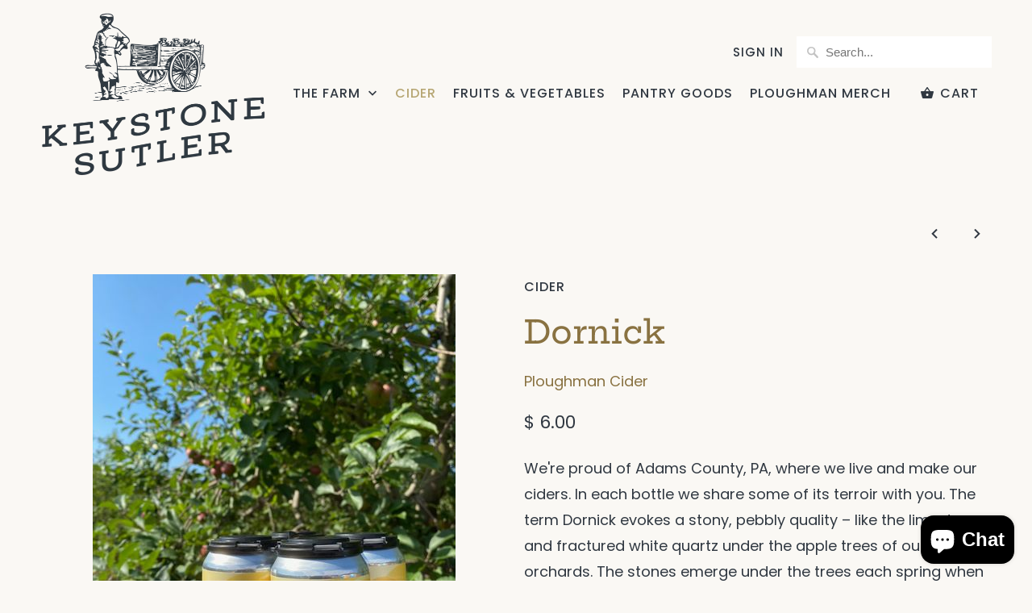

--- FILE ---
content_type: text/html; charset=utf-8
request_url: https://keystonesutler.com/collections/ploughman-cider/products/dornick
body_size: 23688
content:
<!DOCTYPE html>
<html lang="en">
  <head>
    <meta charset="utf-8">
    <meta http-equiv="cleartype" content="on">
    <meta name="robots" content="index,follow">

    
    <title>Dornick - Keystone Sutler</title>

    
      <meta name="description" content="We&#39;re proud of Adams County, PA, where we live and make our ciders. In each bottle we share some of its terroir with you. The term Dornick evokes a stony, pebbly quality – like the limestone and fractured white quartz under the apple trees of our home orchards. The stones emerge under the trees each spring when the sno" />
    

    

<meta name="author" content="Keystone Sutler">
<meta property="og:url" content="https://keystonesutler.com/products/dornick">
<meta property="og:site_name" content="Keystone Sutler">


  <meta property="og:type" content="product">
  <meta property="og:title" content="Dornick">
  
    <meta property="og:image" content="http://keystonesutler.com/cdn/shop/files/Dornick4_600x.jpg?v=1714488677">
    <meta property="og:image:secure_url" content="https://keystonesutler.com/cdn/shop/files/Dornick4_600x.jpg?v=1714488677">
    
  
    <meta property="og:image" content="http://keystonesutler.com/cdn/shop/products/NewDornick4packMED_600x.png?v=1714488677">
    <meta property="og:image:secure_url" content="https://keystonesutler.com/cdn/shop/products/NewDornick4packMED_600x.png?v=1714488677">
    
  
  <meta property="og:price:amount" content="6.00">
  <meta property="og:price:currency" content="USD">


  <meta property="og:description" content="We&#39;re proud of Adams County, PA, where we live and make our ciders. In each bottle we share some of its terroir with you. The term Dornick evokes a stony, pebbly quality – like the limestone and fractured white quartz under the apple trees of our home orchards. The stones emerge under the trees each spring when the sno">




  <meta name="twitter:site" content="@keystonesutler">

<meta name="twitter:card" content="summary">

  <meta name="twitter:title" content="Dornick">
  <meta name="twitter:description" content="We&#39;re proud of Adams County, PA, where we live and make our ciders. In each bottle we share some of its terroir with you. The term Dornick evokes a stony, pebbly quality – like the limestone and fractured white quartz under the apple trees of our home orchards. The stones emerge under the trees each spring when the snow melts. This cider, born of bold, robust apples, offers aromas of strawberry, butterscotch, and autumn leaves. We let the cider emerge in its own time from the land when it is ready. Full and satisfying, and unique every year.
ALCOHOL / VOLUME: 6.9%
PACKAGE TYPE: 12oz. cans
AVAILABILITY: Year Round

Looking for shipping? Visit PloughmanCider.com">
  <meta name="twitter:image" content="https://keystonesutler.com/cdn/shop/files/Dornick4_240x.jpg?v=1714488677">
  <meta name="twitter:image:width" content="240">
  <meta name="twitter:image:height" content="240">



    
      <link rel="prev" href="/collections/ploughman-cider/products/2019-stayman-winesap">
    
    
      <link rel="next" href="/collections/ploughman-cider/products/birdwatcher">
    

    <!-- Mobile Specific Metas -->
    <meta name="HandheldFriendly" content="True">
    <meta name="MobileOptimized" content="320">
    <meta name="viewport" content="width=device-width,initial-scale=1">
    <meta name="theme-color" content="#faf8f4">

    <!-- Stylesheets for Mobilia 5.5.4 -->
    <link href="//keystonesutler.com/cdn/shop/t/10/assets/styles.scss.css?v=20502585565264973861759333519" rel="stylesheet" type="text/css" media="all" />

    <!-- Icons -->
    
      <link rel="shortcut icon" type="image/x-icon" href="//keystonesutler.com/cdn/shop/files/Keystone-Sutler-favicon_32x32.png?v=1613585637">
    
    <link rel="canonical" href="https://keystonesutler.com/products/dornick" />

    

    <script src="//keystonesutler.com/cdn/shop/t/10/assets/app.js?v=27584798973796279881714569415" type="text/javascript"></script>
    <script>window.performance && window.performance.mark && window.performance.mark('shopify.content_for_header.start');</script><meta name="facebook-domain-verification" content="tupfeyqo9bx9tlcs5wvvs3qzev37w0">
<meta id="shopify-digital-wallet" name="shopify-digital-wallet" content="/10654220/digital_wallets/dialog">
<meta name="shopify-checkout-api-token" content="d3d931eeeaf23b21369ac9cc731fefc1">
<meta id="in-context-paypal-metadata" data-shop-id="10654220" data-venmo-supported="false" data-environment="production" data-locale="en_US" data-paypal-v4="true" data-currency="USD">
<link rel="alternate" type="application/json+oembed" href="https://keystonesutler.com/products/dornick.oembed">
<script async="async" src="/checkouts/internal/preloads.js?locale=en-US"></script>
<link rel="preconnect" href="https://shop.app" crossorigin="anonymous">
<script async="async" src="https://shop.app/checkouts/internal/preloads.js?locale=en-US&shop_id=10654220" crossorigin="anonymous"></script>
<script id="apple-pay-shop-capabilities" type="application/json">{"shopId":10654220,"countryCode":"US","currencyCode":"USD","merchantCapabilities":["supports3DS"],"merchantId":"gid:\/\/shopify\/Shop\/10654220","merchantName":"Keystone Sutler","requiredBillingContactFields":["postalAddress","email"],"requiredShippingContactFields":["postalAddress","email"],"shippingType":"shipping","supportedNetworks":["visa","masterCard","amex","discover","elo","jcb"],"total":{"type":"pending","label":"Keystone Sutler","amount":"1.00"},"shopifyPaymentsEnabled":true,"supportsSubscriptions":true}</script>
<script id="shopify-features" type="application/json">{"accessToken":"d3d931eeeaf23b21369ac9cc731fefc1","betas":["rich-media-storefront-analytics"],"domain":"keystonesutler.com","predictiveSearch":true,"shopId":10654220,"locale":"en"}</script>
<script>var Shopify = Shopify || {};
Shopify.shop = "three-springs-fruit-farm.myshopify.com";
Shopify.locale = "en";
Shopify.currency = {"active":"USD","rate":"1.0"};
Shopify.country = "US";
Shopify.theme = {"name":"Zapiet 2.0 - Mobilia","id":137917989043,"schema_name":"Mobilia","schema_version":"5.5.4","theme_store_id":464,"role":"main"};
Shopify.theme.handle = "null";
Shopify.theme.style = {"id":null,"handle":null};
Shopify.cdnHost = "keystonesutler.com/cdn";
Shopify.routes = Shopify.routes || {};
Shopify.routes.root = "/";</script>
<script type="module">!function(o){(o.Shopify=o.Shopify||{}).modules=!0}(window);</script>
<script>!function(o){function n(){var o=[];function n(){o.push(Array.prototype.slice.apply(arguments))}return n.q=o,n}var t=o.Shopify=o.Shopify||{};t.loadFeatures=n(),t.autoloadFeatures=n()}(window);</script>
<script>
  window.ShopifyPay = window.ShopifyPay || {};
  window.ShopifyPay.apiHost = "shop.app\/pay";
  window.ShopifyPay.redirectState = null;
</script>
<script id="shop-js-analytics" type="application/json">{"pageType":"product"}</script>
<script defer="defer" async type="module" src="//keystonesutler.com/cdn/shopifycloud/shop-js/modules/v2/client.init-shop-cart-sync_BdyHc3Nr.en.esm.js"></script>
<script defer="defer" async type="module" src="//keystonesutler.com/cdn/shopifycloud/shop-js/modules/v2/chunk.common_Daul8nwZ.esm.js"></script>
<script type="module">
  await import("//keystonesutler.com/cdn/shopifycloud/shop-js/modules/v2/client.init-shop-cart-sync_BdyHc3Nr.en.esm.js");
await import("//keystonesutler.com/cdn/shopifycloud/shop-js/modules/v2/chunk.common_Daul8nwZ.esm.js");

  window.Shopify.SignInWithShop?.initShopCartSync?.({"fedCMEnabled":true,"windoidEnabled":true});

</script>
<script>
  window.Shopify = window.Shopify || {};
  if (!window.Shopify.featureAssets) window.Shopify.featureAssets = {};
  window.Shopify.featureAssets['shop-js'] = {"shop-cart-sync":["modules/v2/client.shop-cart-sync_QYOiDySF.en.esm.js","modules/v2/chunk.common_Daul8nwZ.esm.js"],"init-fed-cm":["modules/v2/client.init-fed-cm_DchLp9rc.en.esm.js","modules/v2/chunk.common_Daul8nwZ.esm.js"],"shop-button":["modules/v2/client.shop-button_OV7bAJc5.en.esm.js","modules/v2/chunk.common_Daul8nwZ.esm.js"],"init-windoid":["modules/v2/client.init-windoid_DwxFKQ8e.en.esm.js","modules/v2/chunk.common_Daul8nwZ.esm.js"],"shop-cash-offers":["modules/v2/client.shop-cash-offers_DWtL6Bq3.en.esm.js","modules/v2/chunk.common_Daul8nwZ.esm.js","modules/v2/chunk.modal_CQq8HTM6.esm.js"],"shop-toast-manager":["modules/v2/client.shop-toast-manager_CX9r1SjA.en.esm.js","modules/v2/chunk.common_Daul8nwZ.esm.js"],"init-shop-email-lookup-coordinator":["modules/v2/client.init-shop-email-lookup-coordinator_UhKnw74l.en.esm.js","modules/v2/chunk.common_Daul8nwZ.esm.js"],"pay-button":["modules/v2/client.pay-button_DzxNnLDY.en.esm.js","modules/v2/chunk.common_Daul8nwZ.esm.js"],"avatar":["modules/v2/client.avatar_BTnouDA3.en.esm.js"],"init-shop-cart-sync":["modules/v2/client.init-shop-cart-sync_BdyHc3Nr.en.esm.js","modules/v2/chunk.common_Daul8nwZ.esm.js"],"shop-login-button":["modules/v2/client.shop-login-button_D8B466_1.en.esm.js","modules/v2/chunk.common_Daul8nwZ.esm.js","modules/v2/chunk.modal_CQq8HTM6.esm.js"],"init-customer-accounts-sign-up":["modules/v2/client.init-customer-accounts-sign-up_C8fpPm4i.en.esm.js","modules/v2/client.shop-login-button_D8B466_1.en.esm.js","modules/v2/chunk.common_Daul8nwZ.esm.js","modules/v2/chunk.modal_CQq8HTM6.esm.js"],"init-shop-for-new-customer-accounts":["modules/v2/client.init-shop-for-new-customer-accounts_CVTO0Ztu.en.esm.js","modules/v2/client.shop-login-button_D8B466_1.en.esm.js","modules/v2/chunk.common_Daul8nwZ.esm.js","modules/v2/chunk.modal_CQq8HTM6.esm.js"],"init-customer-accounts":["modules/v2/client.init-customer-accounts_dRgKMfrE.en.esm.js","modules/v2/client.shop-login-button_D8B466_1.en.esm.js","modules/v2/chunk.common_Daul8nwZ.esm.js","modules/v2/chunk.modal_CQq8HTM6.esm.js"],"shop-follow-button":["modules/v2/client.shop-follow-button_CkZpjEct.en.esm.js","modules/v2/chunk.common_Daul8nwZ.esm.js","modules/v2/chunk.modal_CQq8HTM6.esm.js"],"lead-capture":["modules/v2/client.lead-capture_BntHBhfp.en.esm.js","modules/v2/chunk.common_Daul8nwZ.esm.js","modules/v2/chunk.modal_CQq8HTM6.esm.js"],"checkout-modal":["modules/v2/client.checkout-modal_CfxcYbTm.en.esm.js","modules/v2/chunk.common_Daul8nwZ.esm.js","modules/v2/chunk.modal_CQq8HTM6.esm.js"],"shop-login":["modules/v2/client.shop-login_Da4GZ2H6.en.esm.js","modules/v2/chunk.common_Daul8nwZ.esm.js","modules/v2/chunk.modal_CQq8HTM6.esm.js"],"payment-terms":["modules/v2/client.payment-terms_MV4M3zvL.en.esm.js","modules/v2/chunk.common_Daul8nwZ.esm.js","modules/v2/chunk.modal_CQq8HTM6.esm.js"]};
</script>
<script>(function() {
  var isLoaded = false;
  function asyncLoad() {
    if (isLoaded) return;
    isLoaded = true;
    var urls = ["https:\/\/app.zapiet.com\/js\/storepickup.js?shop=three-springs-fruit-farm.myshopify.com","https:\/\/sp-seller.webkul.com\/js\/seller_profile_tag.js?shop=three-springs-fruit-farm.myshopify.com","https:\/\/age-verify.crucialcommerceapps.com\/appJS?shop=three-springs-fruit-farm.myshopify.com","https:\/\/sp-seller.webkul.com\/js\/script_tags\/wk_stripe_connect.js?shop=three-springs-fruit-farm.myshopify.com","https:\/\/zapiet.s3-us-west-2.amazonaws.com\/delivery-validator\/v1.0\/delivery-validator.js?shop=three-springs-fruit-farm.myshopify.com","https:\/\/sp-seller.webkul.com\/js\/customer_script.js?shop=three-springs-fruit-farm.myshopify.com"];
    for (var i = 0; i < urls.length; i++) {
      var s = document.createElement('script');
      s.type = 'text/javascript';
      s.async = true;
      s.src = urls[i];
      var x = document.getElementsByTagName('script')[0];
      x.parentNode.insertBefore(s, x);
    }
  };
  if(window.attachEvent) {
    window.attachEvent('onload', asyncLoad);
  } else {
    window.addEventListener('load', asyncLoad, false);
  }
})();</script>
<script id="__st">var __st={"a":10654220,"offset":-18000,"reqid":"85b87592-d9b1-49da-94db-484ac7200ef0-1769011584","pageurl":"keystonesutler.com\/collections\/ploughman-cider\/products\/dornick","u":"cd19d1eb6b66","p":"product","rtyp":"product","rid":4535515250753};</script>
<script>window.ShopifyPaypalV4VisibilityTracking = true;</script>
<script id="captcha-bootstrap">!function(){'use strict';const t='contact',e='account',n='new_comment',o=[[t,t],['blogs',n],['comments',n],[t,'customer']],c=[[e,'customer_login'],[e,'guest_login'],[e,'recover_customer_password'],[e,'create_customer']],r=t=>t.map((([t,e])=>`form[action*='/${t}']:not([data-nocaptcha='true']) input[name='form_type'][value='${e}']`)).join(','),a=t=>()=>t?[...document.querySelectorAll(t)].map((t=>t.form)):[];function s(){const t=[...o],e=r(t);return a(e)}const i='password',u='form_key',d=['recaptcha-v3-token','g-recaptcha-response','h-captcha-response',i],f=()=>{try{return window.sessionStorage}catch{return}},m='__shopify_v',_=t=>t.elements[u];function p(t,e,n=!1){try{const o=window.sessionStorage,c=JSON.parse(o.getItem(e)),{data:r}=function(t){const{data:e,action:n}=t;return t[m]||n?{data:e,action:n}:{data:t,action:n}}(c);for(const[e,n]of Object.entries(r))t.elements[e]&&(t.elements[e].value=n);n&&o.removeItem(e)}catch(o){console.error('form repopulation failed',{error:o})}}const l='form_type',E='cptcha';function T(t){t.dataset[E]=!0}const w=window,h=w.document,L='Shopify',v='ce_forms',y='captcha';let A=!1;((t,e)=>{const n=(g='f06e6c50-85a8-45c8-87d0-21a2b65856fe',I='https://cdn.shopify.com/shopifycloud/storefront-forms-hcaptcha/ce_storefront_forms_captcha_hcaptcha.v1.5.2.iife.js',D={infoText:'Protected by hCaptcha',privacyText:'Privacy',termsText:'Terms'},(t,e,n)=>{const o=w[L][v],c=o.bindForm;if(c)return c(t,g,e,D).then(n);var r;o.q.push([[t,g,e,D],n]),r=I,A||(h.body.append(Object.assign(h.createElement('script'),{id:'captcha-provider',async:!0,src:r})),A=!0)});var g,I,D;w[L]=w[L]||{},w[L][v]=w[L][v]||{},w[L][v].q=[],w[L][y]=w[L][y]||{},w[L][y].protect=function(t,e){n(t,void 0,e),T(t)},Object.freeze(w[L][y]),function(t,e,n,w,h,L){const[v,y,A,g]=function(t,e,n){const i=e?o:[],u=t?c:[],d=[...i,...u],f=r(d),m=r(i),_=r(d.filter((([t,e])=>n.includes(e))));return[a(f),a(m),a(_),s()]}(w,h,L),I=t=>{const e=t.target;return e instanceof HTMLFormElement?e:e&&e.form},D=t=>v().includes(t);t.addEventListener('submit',(t=>{const e=I(t);if(!e)return;const n=D(e)&&!e.dataset.hcaptchaBound&&!e.dataset.recaptchaBound,o=_(e),c=g().includes(e)&&(!o||!o.value);(n||c)&&t.preventDefault(),c&&!n&&(function(t){try{if(!f())return;!function(t){const e=f();if(!e)return;const n=_(t);if(!n)return;const o=n.value;o&&e.removeItem(o)}(t);const e=Array.from(Array(32),(()=>Math.random().toString(36)[2])).join('');!function(t,e){_(t)||t.append(Object.assign(document.createElement('input'),{type:'hidden',name:u})),t.elements[u].value=e}(t,e),function(t,e){const n=f();if(!n)return;const o=[...t.querySelectorAll(`input[type='${i}']`)].map((({name:t})=>t)),c=[...d,...o],r={};for(const[a,s]of new FormData(t).entries())c.includes(a)||(r[a]=s);n.setItem(e,JSON.stringify({[m]:1,action:t.action,data:r}))}(t,e)}catch(e){console.error('failed to persist form',e)}}(e),e.submit())}));const S=(t,e)=>{t&&!t.dataset[E]&&(n(t,e.some((e=>e===t))),T(t))};for(const o of['focusin','change'])t.addEventListener(o,(t=>{const e=I(t);D(e)&&S(e,y())}));const B=e.get('form_key'),M=e.get(l),P=B&&M;t.addEventListener('DOMContentLoaded',(()=>{const t=y();if(P)for(const e of t)e.elements[l].value===M&&p(e,B);[...new Set([...A(),...v().filter((t=>'true'===t.dataset.shopifyCaptcha))])].forEach((e=>S(e,t)))}))}(h,new URLSearchParams(w.location.search),n,t,e,['guest_login'])})(!0,!0)}();</script>
<script integrity="sha256-4kQ18oKyAcykRKYeNunJcIwy7WH5gtpwJnB7kiuLZ1E=" data-source-attribution="shopify.loadfeatures" defer="defer" src="//keystonesutler.com/cdn/shopifycloud/storefront/assets/storefront/load_feature-a0a9edcb.js" crossorigin="anonymous"></script>
<script crossorigin="anonymous" defer="defer" src="//keystonesutler.com/cdn/shopifycloud/storefront/assets/shopify_pay/storefront-65b4c6d7.js?v=20250812"></script>
<script data-source-attribution="shopify.dynamic_checkout.dynamic.init">var Shopify=Shopify||{};Shopify.PaymentButton=Shopify.PaymentButton||{isStorefrontPortableWallets:!0,init:function(){window.Shopify.PaymentButton.init=function(){};var t=document.createElement("script");t.src="https://keystonesutler.com/cdn/shopifycloud/portable-wallets/latest/portable-wallets.en.js",t.type="module",document.head.appendChild(t)}};
</script>
<script data-source-attribution="shopify.dynamic_checkout.buyer_consent">
  function portableWalletsHideBuyerConsent(e){var t=document.getElementById("shopify-buyer-consent"),n=document.getElementById("shopify-subscription-policy-button");t&&n&&(t.classList.add("hidden"),t.setAttribute("aria-hidden","true"),n.removeEventListener("click",e))}function portableWalletsShowBuyerConsent(e){var t=document.getElementById("shopify-buyer-consent"),n=document.getElementById("shopify-subscription-policy-button");t&&n&&(t.classList.remove("hidden"),t.removeAttribute("aria-hidden"),n.addEventListener("click",e))}window.Shopify?.PaymentButton&&(window.Shopify.PaymentButton.hideBuyerConsent=portableWalletsHideBuyerConsent,window.Shopify.PaymentButton.showBuyerConsent=portableWalletsShowBuyerConsent);
</script>
<script data-source-attribution="shopify.dynamic_checkout.cart.bootstrap">document.addEventListener("DOMContentLoaded",(function(){function t(){return document.querySelector("shopify-accelerated-checkout-cart, shopify-accelerated-checkout")}if(t())Shopify.PaymentButton.init();else{new MutationObserver((function(e,n){t()&&(Shopify.PaymentButton.init(),n.disconnect())})).observe(document.body,{childList:!0,subtree:!0})}}));
</script>
<link id="shopify-accelerated-checkout-styles" rel="stylesheet" media="screen" href="https://keystonesutler.com/cdn/shopifycloud/portable-wallets/latest/accelerated-checkout-backwards-compat.css" crossorigin="anonymous">
<style id="shopify-accelerated-checkout-cart">
        #shopify-buyer-consent {
  margin-top: 1em;
  display: inline-block;
  width: 100%;
}

#shopify-buyer-consent.hidden {
  display: none;
}

#shopify-subscription-policy-button {
  background: none;
  border: none;
  padding: 0;
  text-decoration: underline;
  font-size: inherit;
  cursor: pointer;
}

#shopify-subscription-policy-button::before {
  box-shadow: none;
}

      </style>

<script>window.performance && window.performance.mark && window.performance.mark('shopify.content_for_header.end');</script>

    <noscript>
      <style>
        .image__fallback {
          width: 100vw;
          display: block !important;
          max-width: 100vw !important;
          margin-bottom: 0;
        }
        .no-js-only {
          display: inherit !important;
        }
        .icon-cart.cart-button {
          display: none;
        }
        .lazyload {
          opacity: 1;
          -webkit-filter: blur(0);
          filter: blur(0);
        }
        .animate_right,
        .animate_left,
        .animate_up,
        .animate_down {
          opacity: 1;
        }
        .flexslider .slides>li {
          display: block;
        }
        .product_section .product_form {
          opacity: 1;
        }
        .multi_select,
        form .select {
          display: block !important;
        }
        .swatch_options {
          display: none;
        }
      </style>
    </noscript>
    
    <script id="mcjs">!function(c,h,i,m,p){m=c.createElement(h),p=c.getElementsByTagName(h)[0],m.async=1,m.src=i,p.parentNode.insertBefore(m,p)}(document,"script","https://chimpstatic.com/mcjs-connected/js/users/bef73510ad08786be708a88ff/ff8ff602f2e39b68c3c7632c5.js");</script>
   

<script>window.__pagefly_analytics_settings__ = {"acceptTracking":false};</script>
 
<!-- BEGIN app block: shopify://apps/pagefly-page-builder/blocks/app-embed/83e179f7-59a0-4589-8c66-c0dddf959200 -->

<!-- BEGIN app snippet: pagefly-cro-ab-testing-main -->







<script>
  ;(function () {
    const url = new URL(window.location)
    const viewParam = url.searchParams.get('view')
    if (viewParam && viewParam.includes('variant-pf-')) {
      url.searchParams.set('pf_v', viewParam)
      url.searchParams.delete('view')
      window.history.replaceState({}, '', url)
    }
  })()
</script>



<script type='module'>
  
  window.PAGEFLY_CRO = window.PAGEFLY_CRO || {}

  window.PAGEFLY_CRO['data_debug'] = {
    original_template_suffix: "all_products",
    allow_ab_test: false,
    ab_test_start_time: 0,
    ab_test_end_time: 0,
    today_date_time: 1769011585000,
  }
  window.PAGEFLY_CRO['GA4'] = { enabled: false}
</script>

<!-- END app snippet -->








  <script src='https://cdn.shopify.com/extensions/019bb4f9-aed6-78a3-be91-e9d44663e6bf/pagefly-page-builder-215/assets/pagefly-helper.js' defer='defer'></script>

  <script src='https://cdn.shopify.com/extensions/019bb4f9-aed6-78a3-be91-e9d44663e6bf/pagefly-page-builder-215/assets/pagefly-general-helper.js' defer='defer'></script>

  <script src='https://cdn.shopify.com/extensions/019bb4f9-aed6-78a3-be91-e9d44663e6bf/pagefly-page-builder-215/assets/pagefly-snap-slider.js' defer='defer'></script>

  <script src='https://cdn.shopify.com/extensions/019bb4f9-aed6-78a3-be91-e9d44663e6bf/pagefly-page-builder-215/assets/pagefly-slideshow-v3.js' defer='defer'></script>

  <script src='https://cdn.shopify.com/extensions/019bb4f9-aed6-78a3-be91-e9d44663e6bf/pagefly-page-builder-215/assets/pagefly-slideshow-v4.js' defer='defer'></script>

  <script src='https://cdn.shopify.com/extensions/019bb4f9-aed6-78a3-be91-e9d44663e6bf/pagefly-page-builder-215/assets/pagefly-glider.js' defer='defer'></script>

  <script src='https://cdn.shopify.com/extensions/019bb4f9-aed6-78a3-be91-e9d44663e6bf/pagefly-page-builder-215/assets/pagefly-slideshow-v1-v2.js' defer='defer'></script>

  <script src='https://cdn.shopify.com/extensions/019bb4f9-aed6-78a3-be91-e9d44663e6bf/pagefly-page-builder-215/assets/pagefly-product-media.js' defer='defer'></script>

  <script src='https://cdn.shopify.com/extensions/019bb4f9-aed6-78a3-be91-e9d44663e6bf/pagefly-page-builder-215/assets/pagefly-product.js' defer='defer'></script>


<script id='pagefly-helper-data' type='application/json'>
  {
    "page_optimization": {
      "assets_prefetching": false
    },
    "elements_asset_mapper": {
      "Accordion": "https://cdn.shopify.com/extensions/019bb4f9-aed6-78a3-be91-e9d44663e6bf/pagefly-page-builder-215/assets/pagefly-accordion.js",
      "Accordion3": "https://cdn.shopify.com/extensions/019bb4f9-aed6-78a3-be91-e9d44663e6bf/pagefly-page-builder-215/assets/pagefly-accordion3.js",
      "CountDown": "https://cdn.shopify.com/extensions/019bb4f9-aed6-78a3-be91-e9d44663e6bf/pagefly-page-builder-215/assets/pagefly-countdown.js",
      "GMap1": "https://cdn.shopify.com/extensions/019bb4f9-aed6-78a3-be91-e9d44663e6bf/pagefly-page-builder-215/assets/pagefly-gmap.js",
      "GMap2": "https://cdn.shopify.com/extensions/019bb4f9-aed6-78a3-be91-e9d44663e6bf/pagefly-page-builder-215/assets/pagefly-gmap.js",
      "GMapBasicV2": "https://cdn.shopify.com/extensions/019bb4f9-aed6-78a3-be91-e9d44663e6bf/pagefly-page-builder-215/assets/pagefly-gmap.js",
      "GMapAdvancedV2": "https://cdn.shopify.com/extensions/019bb4f9-aed6-78a3-be91-e9d44663e6bf/pagefly-page-builder-215/assets/pagefly-gmap.js",
      "HTML.Video": "https://cdn.shopify.com/extensions/019bb4f9-aed6-78a3-be91-e9d44663e6bf/pagefly-page-builder-215/assets/pagefly-htmlvideo.js",
      "HTML.Video2": "https://cdn.shopify.com/extensions/019bb4f9-aed6-78a3-be91-e9d44663e6bf/pagefly-page-builder-215/assets/pagefly-htmlvideo2.js",
      "HTML.Video3": "https://cdn.shopify.com/extensions/019bb4f9-aed6-78a3-be91-e9d44663e6bf/pagefly-page-builder-215/assets/pagefly-htmlvideo2.js",
      "BackgroundVideo": "https://cdn.shopify.com/extensions/019bb4f9-aed6-78a3-be91-e9d44663e6bf/pagefly-page-builder-215/assets/pagefly-htmlvideo2.js",
      "Instagram": "https://cdn.shopify.com/extensions/019bb4f9-aed6-78a3-be91-e9d44663e6bf/pagefly-page-builder-215/assets/pagefly-instagram.js",
      "Instagram2": "https://cdn.shopify.com/extensions/019bb4f9-aed6-78a3-be91-e9d44663e6bf/pagefly-page-builder-215/assets/pagefly-instagram.js",
      "Insta3": "https://cdn.shopify.com/extensions/019bb4f9-aed6-78a3-be91-e9d44663e6bf/pagefly-page-builder-215/assets/pagefly-instagram3.js",
      "Tabs": "https://cdn.shopify.com/extensions/019bb4f9-aed6-78a3-be91-e9d44663e6bf/pagefly-page-builder-215/assets/pagefly-tab.js",
      "Tabs3": "https://cdn.shopify.com/extensions/019bb4f9-aed6-78a3-be91-e9d44663e6bf/pagefly-page-builder-215/assets/pagefly-tab3.js",
      "ProductBox": "https://cdn.shopify.com/extensions/019bb4f9-aed6-78a3-be91-e9d44663e6bf/pagefly-page-builder-215/assets/pagefly-cart.js",
      "FBPageBox2": "https://cdn.shopify.com/extensions/019bb4f9-aed6-78a3-be91-e9d44663e6bf/pagefly-page-builder-215/assets/pagefly-facebook.js",
      "FBLikeButton2": "https://cdn.shopify.com/extensions/019bb4f9-aed6-78a3-be91-e9d44663e6bf/pagefly-page-builder-215/assets/pagefly-facebook.js",
      "TwitterFeed2": "https://cdn.shopify.com/extensions/019bb4f9-aed6-78a3-be91-e9d44663e6bf/pagefly-page-builder-215/assets/pagefly-twitter.js",
      "Paragraph4": "https://cdn.shopify.com/extensions/019bb4f9-aed6-78a3-be91-e9d44663e6bf/pagefly-page-builder-215/assets/pagefly-paragraph4.js",

      "AliReviews": "https://cdn.shopify.com/extensions/019bb4f9-aed6-78a3-be91-e9d44663e6bf/pagefly-page-builder-215/assets/pagefly-3rd-elements.js",
      "BackInStock": "https://cdn.shopify.com/extensions/019bb4f9-aed6-78a3-be91-e9d44663e6bf/pagefly-page-builder-215/assets/pagefly-3rd-elements.js",
      "GloboBackInStock": "https://cdn.shopify.com/extensions/019bb4f9-aed6-78a3-be91-e9d44663e6bf/pagefly-page-builder-215/assets/pagefly-3rd-elements.js",
      "GrowaveWishlist": "https://cdn.shopify.com/extensions/019bb4f9-aed6-78a3-be91-e9d44663e6bf/pagefly-page-builder-215/assets/pagefly-3rd-elements.js",
      "InfiniteOptionsShopPad": "https://cdn.shopify.com/extensions/019bb4f9-aed6-78a3-be91-e9d44663e6bf/pagefly-page-builder-215/assets/pagefly-3rd-elements.js",
      "InkybayProductPersonalizer": "https://cdn.shopify.com/extensions/019bb4f9-aed6-78a3-be91-e9d44663e6bf/pagefly-page-builder-215/assets/pagefly-3rd-elements.js",
      "LimeSpot": "https://cdn.shopify.com/extensions/019bb4f9-aed6-78a3-be91-e9d44663e6bf/pagefly-page-builder-215/assets/pagefly-3rd-elements.js",
      "Loox": "https://cdn.shopify.com/extensions/019bb4f9-aed6-78a3-be91-e9d44663e6bf/pagefly-page-builder-215/assets/pagefly-3rd-elements.js",
      "Opinew": "https://cdn.shopify.com/extensions/019bb4f9-aed6-78a3-be91-e9d44663e6bf/pagefly-page-builder-215/assets/pagefly-3rd-elements.js",
      "Powr": "https://cdn.shopify.com/extensions/019bb4f9-aed6-78a3-be91-e9d44663e6bf/pagefly-page-builder-215/assets/pagefly-3rd-elements.js",
      "ProductReviews": "https://cdn.shopify.com/extensions/019bb4f9-aed6-78a3-be91-e9d44663e6bf/pagefly-page-builder-215/assets/pagefly-3rd-elements.js",
      "PushOwl": "https://cdn.shopify.com/extensions/019bb4f9-aed6-78a3-be91-e9d44663e6bf/pagefly-page-builder-215/assets/pagefly-3rd-elements.js",
      "ReCharge": "https://cdn.shopify.com/extensions/019bb4f9-aed6-78a3-be91-e9d44663e6bf/pagefly-page-builder-215/assets/pagefly-3rd-elements.js",
      "Rivyo": "https://cdn.shopify.com/extensions/019bb4f9-aed6-78a3-be91-e9d44663e6bf/pagefly-page-builder-215/assets/pagefly-3rd-elements.js",
      "TrackingMore": "https://cdn.shopify.com/extensions/019bb4f9-aed6-78a3-be91-e9d44663e6bf/pagefly-page-builder-215/assets/pagefly-3rd-elements.js",
      "Vitals": "https://cdn.shopify.com/extensions/019bb4f9-aed6-78a3-be91-e9d44663e6bf/pagefly-page-builder-215/assets/pagefly-3rd-elements.js",
      "Wiser": "https://cdn.shopify.com/extensions/019bb4f9-aed6-78a3-be91-e9d44663e6bf/pagefly-page-builder-215/assets/pagefly-3rd-elements.js"
    },
    "custom_elements_mapper": {
      "pf-click-action-element": "https://cdn.shopify.com/extensions/019bb4f9-aed6-78a3-be91-e9d44663e6bf/pagefly-page-builder-215/assets/pagefly-click-action-element.js",
      "pf-dialog-element": "https://cdn.shopify.com/extensions/019bb4f9-aed6-78a3-be91-e9d44663e6bf/pagefly-page-builder-215/assets/pagefly-dialog-element.js"
    }
  }
</script>


<!-- END app block --><!-- BEGIN app block: shopify://apps/zapiet-pickup-delivery/blocks/app-embed/5599aff0-8af1-473a-a372-ecd72a32b4d5 -->









    <style>#storePickupApp .checkoutMethod .pickupIcon {
	 fill: #897241;
}
 #storePickupApp .checkoutMethod .deliveryIcon {
	 fill: #897241;
}
 #storePickupApp .checkoutMethod .shippingIcon {
	 fill: #897241;
}
 #storePickupApp .checkoutMethod:hover .pickupIcon {
	 fill: #b6a673;
}
 #storePickupApp .checkoutMethod:hover .deliveryIcon {
	 fill: #b6a673;
}
 #storePickupApp .checkoutMethod:hover .shippingIcon {
	 fill: #b6a673;
}
 #storePickupApp .checkoutMethod.active .pickupIcon {
	 fill: #303841;
}
 #storePickupApp .checkoutMethod.active .deliveryIcon {
	 fill: #303841;
}
 #storePickupApp .checkoutMethod.active .shippingIcon {
	 fill: #303841;
}</style>




<script type="text/javascript">
    var zapietTranslations = {};

    window.ZapietMethods = {"pickup":{"active":true,"enabled":true,"name":"Pickup","sort":0,"status":{"condition":"price","operator":"morethan","value":100,"enabled":true,"product_conditions":{"enabled":true,"value":"ship only","enable":false,"property":"tags","hide_button":false}},"button":{"type":"default","default":"https:\/\/zapiet.s3.us-west-2.amazonaws.com\/images\/rCllEFYOHWE1vljOg26TeBPsG5yAYfKzNNsicBdg.png","hover":"","active":"https:\/\/zapiet.s3.us-west-2.amazonaws.com\/images\/IW7q6RkpibNDHqtvdkWViGRN2f0kH1hD5nirhA5I.png"}},"delivery":{"active":false,"enabled":true,"name":"Delivery","sort":1,"status":{"condition":"price","operator":"morethan","value":3500,"enabled":true,"product_conditions":{"enabled":true,"value":"ship only","enable":false,"property":"tags","hide_button":true}},"button":{"type":"default","default":"https:\/\/zapiet.s3.us-west-2.amazonaws.com\/images\/3IrU0FnCdHtfMCGSkYXE30mUKFLgUSqHVmkA8scP.png","hover":"","active":"https:\/\/zapiet.s3.us-west-2.amazonaws.com\/images\/5RtjTvD0ptuucRmvAaOaSl599Fc93ObEkN4Gbi0B.png"}},"shipping":{"active":false,"enabled":true,"name":"Shipping","sort":2,"status":{"condition":"price","operator":"morethan","value":0,"enabled":true,"product_conditions":{"enabled":true,"value":"Pickup \u0026 Delivery Only","enable":false,"property":"tags","hide_button":true}},"button":{"type":"default","default":"https:\/\/zapiet.s3.us-west-2.amazonaws.com\/images\/fC1U89mLZJroZFQypzyxvjtB9K75nqCr6N6j7Hud.png","hover":"","active":"https:\/\/zapiet.s3.us-west-2.amazonaws.com\/images\/ExcXaGXJ8fscMfEs1skdeKpOMahaWY5vxqEioncQ.png"}}}
    window.ZapietEvent = {
        listen: function(eventKey, callback) {
            if (!this.listeners) {
                this.listeners = [];
            }
            this.listeners.push({
                eventKey: eventKey,
                callback: callback
            });
        },
    };

    

    
        
        var language_settings = {"enable_app":true,"enable_geo_search_for_pickups":false,"pickup_region_filter_enabled":false,"pickup_region_filter_field":null,"currency":"USD","weight_format":"lb","pickup.enable_map":false,"delivery_validation_method":"partial_postcode_matching","base_country_name":"United States","base_country_code":"US","method_display_style":"default","default_method_display_style":"classic","date_format":"l, F j, Y","time_format":"h:i A","week_day_start":"Sun","pickup_address_format":"<span class=\"name\"><strong>{{company_name}}</strong></span><span class=\"address\">{{address_line_1}}<br>{{city}}, {{postal_code}}</span><span class=\"distance\">{{distance}}</span>{{more_information}}","rates_enabled":true,"payment_customization_enabled":false,"distance_format":"mi","enable_delivery_address_autocompletion":false,"enable_delivery_current_location":false,"enable_pickup_address_autocompletion":false,"pickup_date_picker_enabled":true,"pickup_time_picker_enabled":true,"delivery_note_enabled":true,"delivery_note_required":false,"delivery_date_picker_enabled":true,"delivery_time_picker_enabled":false,"shipping.date_picker_enabled":false,"delivery_validate_cart":false,"pickup_validate_cart":false,"gmak":"","enable_checkout_locale":true,"enable_checkout_url":true,"disable_widget_for_digital_items":true,"disable_widget_for_product_handles":"gift-card","colors":{"widget_active_background_color":null,"widget_active_border_color":null,"widget_active_icon_color":null,"widget_active_text_color":null,"widget_inactive_background_color":null,"widget_inactive_border_color":null,"widget_inactive_icon_color":null,"widget_inactive_text_color":null},"delivery_validator":{"enabled":false,"show_on_page_load":true,"sticky":true},"checkout":{"delivery":{"discount_code":null,"prepopulate_shipping_address":true,"preselect_first_available_time":false},"pickup":{"discount_code":null,"prepopulate_shipping_address":true,"customer_phone_required":false,"preselect_first_location":true,"preselect_first_available_time":true},"shipping":{"discount_code":null}},"day_name_attribute_enabled":false,"methods":{"pickup":{"active":true,"enabled":true,"name":"Pickup","sort":0,"status":{"condition":"price","operator":"morethan","value":100,"enabled":true,"product_conditions":{"enabled":true,"value":"ship only","enable":false,"property":"tags","hide_button":false}},"button":{"type":"default","default":"https://zapiet.s3.us-west-2.amazonaws.com/images/rCllEFYOHWE1vljOg26TeBPsG5yAYfKzNNsicBdg.png","hover":"","active":"https://zapiet.s3.us-west-2.amazonaws.com/images/IW7q6RkpibNDHqtvdkWViGRN2f0kH1hD5nirhA5I.png"}},"delivery":{"active":false,"enabled":true,"name":"Delivery","sort":1,"status":{"condition":"price","operator":"morethan","value":3500,"enabled":true,"product_conditions":{"enabled":true,"value":"ship only","enable":false,"property":"tags","hide_button":true}},"button":{"type":"default","default":"https://zapiet.s3.us-west-2.amazonaws.com/images/3IrU0FnCdHtfMCGSkYXE30mUKFLgUSqHVmkA8scP.png","hover":"","active":"https://zapiet.s3.us-west-2.amazonaws.com/images/5RtjTvD0ptuucRmvAaOaSl599Fc93ObEkN4Gbi0B.png"}},"shipping":{"active":false,"enabled":true,"name":"Shipping","sort":2,"status":{"condition":"price","operator":"morethan","value":0,"enabled":true,"product_conditions":{"enabled":true,"value":"Pickup & Delivery Only","enable":false,"property":"tags","hide_button":true}},"button":{"type":"default","default":"https://zapiet.s3.us-west-2.amazonaws.com/images/fC1U89mLZJroZFQypzyxvjtB9K75nqCr6N6j7Hud.png","hover":"","active":"https://zapiet.s3.us-west-2.amazonaws.com/images/ExcXaGXJ8fscMfEs1skdeKpOMahaWY5vxqEioncQ.png"}}},"translations":{"methods":{"shipping":"Shipping","pickup":"Pickups","delivery":"Delivery"},"calendar":{"january":"January","february":"February","march":"March","april":"April","may":"May","june":"June","july":"July","august":"August","september":"September","october":"October","november":"November","december":"December","sunday":"Sun","monday":"Mon","tuesday":"Tue","wednesday":"Wed","thursday":"Thu","friday":"Fri","saturday":"Sat","today":null,"close":null,"labelMonthNext":"Next month","labelMonthPrev":"Previous month","labelMonthSelect":"Select a month","labelYearSelect":"Select a year","and":"and","between":"between"},"pickup":{"heading":"Pickup Locations","note":null,"location_placeholder":"Enter your zip code ...","filter_by_region_placeholder":"Filter by region","location_label":"Choose a location.","datepicker_label":"Choose a date and time.","date_time_output":"{{DATE}} at {{TIME}}","datepicker_placeholder":"Choose a date and time.","locations_found":"Please choose a pickup location, date and time:","no_locations_found":"Sorry, pickup is not available for your selected items.","no_date_time_selected":"Please select a date & time.","checkout_button":"Checkout","could_not_find_location":"Sorry, we could not find your location.","checkout_error":"Please select a date and time for pickup.","more_information":"More information","opening_hours":"Location Hours","dates_not_available":"Sorry, your selected items are not currently available for pickup.","min_order_total":"Minimum order value for pickup is $1.00","min_order_weight":"Minimum order weight for pickup is {{ weight }}","max_order_total":"Maximum order value for pickup is $1.00","max_order_weight":"Maximum order weight for pickup is {{ weight }}","cart_eligibility_error":"Sorry, pickup is not available for your selected items.","no_locations_region":"Sorry, pickup is not available in your region.","location_error":"Please select a pickup location.","preselect_first_available_time":"Select a time","method_not_available":"Not available"},"delivery":{"heading":"Local Delivery","note":"Enter your postal code into the field below to check if you are eligible for local delivery:","location_placeholder":"Enter your postal code ...","datepicker_label":"Pick a date and time.","datepicker_placeholder":"Choose a date for delivery.","date_time_output":"{{DATE}} between {{SLOT_START_TIME}} and {{SLOT_END_TIME}}","available":"Great! You are eligible for delivery.","not_available":"Sorry, delivery is not available in your area.","no_date_time_selected":"Please select a date & time for delivery.","checkout_button":"Checkout","could_not_find_location":"Sorry, we could not find your location.","checkout_error":"Please enter a valid zipcode and select your preferred date and time for delivery.","cart_eligibility_error":"Sorry, delivery is not available for your selected items.","dates_not_available":"Sorry, your selected items are not currently available for pickup.","delivery_validator_prelude":"Do we deliver to your area?","delivery_validator_placeholder":"Enter your zip code","delivery_validator_button_label":"Check Zip Code","delivery_validator_eligible_heading":"Great, we deliver to your area!","delivery_validator_eligible_content":"To start shopping just click the button below","delivery_validator_eligible_button_label":"Continue shopping","delivery_validator_not_eligible_heading":"Sorry, we do not deliver to your area yet.","delivery_validator_not_eligible_content":"Philly local delivery is coming soon! Add your zip code to our <a href=\"https://keystonesutler.com/pages/waitlist\">waitlist</a>. You can also check our list of <a href=\"https://keystonesutler.com/pages/pickup-locations\">pickup locations</a> or shop our <a href=\"https://keystonesutler.com/collections/pantry-goods\">pantry goods</a>, which can be shipped anywhere in the US!","delivery_validator_not_eligible_button_label":"Continue shopping","delivery_validator_error_heading":"An error occured","delivery_validator_error_content":"Sorry, it looks like we have encountered an unexpected error. Please try again.","delivery_validator_error_button_label":"Continue shopping","min_order_total":"Minimum order value for delivery is $35.00","min_order_weight":"Minimum order weight for delivery is {{ weight }}","max_order_total":"Maximum order value for delivery is $35.00","max_order_weight":"Maximum order weight for delivery is {{ weight }}","delivery_note_label":"Please enter delivery instructions (optional)","delivery_note_label_required":"Please enter delivery instructions (required)","delivery_note_error":"Please enter delivery instructions","delivery_validator_eligible_button_link":"#","delivery_validator_not_eligible_button_link":"#","delivery_validator_error_button_link":"#","preselect_first_available_time":"Select a time","method_not_available":"Not available"},"shipping":{"heading":"Shipping","note":"Please click the checkout button to continue.","checkout_button":"Checkout","datepicker_placeholder":"Choose a date and time.","checkout_error":"Please choose a date for shipping.","min_order_total":"Minimum order value for shipping is $0.00","min_order_weight":"Minimum order weight for shipping is {{ weight }}","max_order_total":"Maximum order value for shipping is $0.00","max_order_weight":"Maximum order weight for shipping is {{ weight }}","cart_eligibility_error":"Sorry, shipping is not available for one or more of your selected items."},"widget":{"no_delivery_options_available":"No delivery options are available for your products","no_checkout_method_error":"Please select a delivery option"},"order_status":{"pickup_details_heading":"Pickup details","pickup_details_text":"Your order will be ready for collection at our {{ Pickup-Location-Company }} location{% if Pickup-Date %} on {{ Pickup-Date | date: \"%A, %d %B\" }}{% if Pickup-Time %} at {{ Pickup-Time }}{% endif %}{% endif %}","delivery_details_heading":"Delivery details","delivery_details_text":"Your order will be delivered locally by our team{% if Delivery-Date %} on the {{ Delivery-Date | date: \"%A, %d %B\" }}{% if Delivery-Time %} between {{ Delivery-Time }}{% endif %}{% endif %}","shipping_details_heading":"Shipping details","shipping_details_text":"Your order will arrive soon{% if Shipping-Date %} on the {{ Shipping-Date | date: \"%A, %d %B\" }}{% endif %}"},"product_widget":{"title":"Delivery and pickup options:","pickup_at":"Pickup at {{ location }}","ready_for_collection":"Ready for collection from","on":"on","view_all_stores":"View all stores","pickup_not_available_item":"Pickup not available for this item","delivery_not_available_location":"Delivery not available for {{ postal_code }}","delivered_by":"Delivered by {{ date }}","delivered_today":"Delivered today","change":"Change","tomorrow":"tomorrow","today":"today","delivery_to":"Delivery to {{ postal_code }}","showing_options_for":"Showing options for {{ postal_code }}","modal_heading":"Select a store for pickup","modal_subheading":"Showing stores near {{ postal_code }}","show_opening_hours":"Show opening hours","hide_opening_hours":"Hide opening hours","closed":"Closed","input_placeholder":"Enter your postal code","input_button":"Check","input_error":"Add a postal code to check available delivery and pickup options.","pickup_available":"Pickup available","not_available":"Not available","select":"Select","selected":"Selected","find_a_store":"Find a store"},"shipping_language_code":"en-US","delivery_language_code":"en-AU","pickup_language_code":"en-CA"},"default_language":"en","region":"us-2","api_region":"api-us","enable_zapiet_id_all_items":false,"widget_restore_state_on_load":false,"draft_orders_enabled":false,"preselect_checkout_method":true,"widget_show_could_not_locate_div_error":true,"checkout_extension_enabled":false,"show_pickup_consent_checkbox":false,"show_delivery_consent_checkbox":false,"subscription_paused":false,"pickup_note_enabled":false,"pickup_note_required":false,"shipping_note_enabled":false,"shipping_note_required":false};
        zapietTranslations["en-US"] = language_settings.translations;
    
        
        var language_settings = {"enable_app":true,"enable_geo_search_for_pickups":false,"pickup_region_filter_enabled":false,"pickup_region_filter_field":null,"currency":"USD","weight_format":"lb","pickup.enable_map":false,"delivery_validation_method":"partial_postcode_matching","base_country_name":"United States","base_country_code":"US","method_display_style":"default","default_method_display_style":"classic","date_format":"l, F j, Y","time_format":"h:i A","week_day_start":"Sun","pickup_address_format":"<span class=\"name\"><strong>{{company_name}}</strong></span><span class=\"address\">{{address_line_1}}<br>{{city}}, {{postal_code}}</span><span class=\"distance\">{{distance}}</span>{{more_information}}","rates_enabled":true,"payment_customization_enabled":false,"distance_format":"mi","enable_delivery_address_autocompletion":false,"enable_delivery_current_location":false,"enable_pickup_address_autocompletion":false,"pickup_date_picker_enabled":true,"pickup_time_picker_enabled":true,"delivery_note_enabled":true,"delivery_note_required":false,"delivery_date_picker_enabled":true,"delivery_time_picker_enabled":false,"shipping.date_picker_enabled":false,"delivery_validate_cart":false,"pickup_validate_cart":false,"gmak":"","enable_checkout_locale":true,"enable_checkout_url":true,"disable_widget_for_digital_items":true,"disable_widget_for_product_handles":"gift-card","colors":{"widget_active_background_color":null,"widget_active_border_color":null,"widget_active_icon_color":null,"widget_active_text_color":null,"widget_inactive_background_color":null,"widget_inactive_border_color":null,"widget_inactive_icon_color":null,"widget_inactive_text_color":null},"delivery_validator":{"enabled":false,"show_on_page_load":true,"sticky":true},"checkout":{"delivery":{"discount_code":null,"prepopulate_shipping_address":true,"preselect_first_available_time":false},"pickup":{"discount_code":null,"prepopulate_shipping_address":true,"customer_phone_required":false,"preselect_first_location":true,"preselect_first_available_time":true},"shipping":{"discount_code":null}},"day_name_attribute_enabled":false,"methods":{"pickup":{"active":true,"enabled":true,"name":"Pickup","sort":0,"status":{"condition":"price","operator":"morethan","value":100,"enabled":true,"product_conditions":{"enabled":true,"value":"ship only","enable":false,"property":"tags","hide_button":false}},"button":{"type":"default","default":"https://zapiet.s3.us-west-2.amazonaws.com/images/rCllEFYOHWE1vljOg26TeBPsG5yAYfKzNNsicBdg.png","hover":"","active":"https://zapiet.s3.us-west-2.amazonaws.com/images/IW7q6RkpibNDHqtvdkWViGRN2f0kH1hD5nirhA5I.png"}},"delivery":{"active":false,"enabled":true,"name":"Delivery","sort":1,"status":{"condition":"price","operator":"morethan","value":3500,"enabled":true,"product_conditions":{"enabled":true,"value":"ship only","enable":false,"property":"tags","hide_button":true}},"button":{"type":"default","default":"https://zapiet.s3.us-west-2.amazonaws.com/images/3IrU0FnCdHtfMCGSkYXE30mUKFLgUSqHVmkA8scP.png","hover":"","active":"https://zapiet.s3.us-west-2.amazonaws.com/images/5RtjTvD0ptuucRmvAaOaSl599Fc93ObEkN4Gbi0B.png"}},"shipping":{"active":false,"enabled":true,"name":"Shipping","sort":2,"status":{"condition":"price","operator":"morethan","value":0,"enabled":true,"product_conditions":{"enabled":true,"value":"Pickup & Delivery Only","enable":false,"property":"tags","hide_button":true}},"button":{"type":"default","default":"https://zapiet.s3.us-west-2.amazonaws.com/images/fC1U89mLZJroZFQypzyxvjtB9K75nqCr6N6j7Hud.png","hover":"","active":"https://zapiet.s3.us-west-2.amazonaws.com/images/ExcXaGXJ8fscMfEs1skdeKpOMahaWY5vxqEioncQ.png"}}},"translations":{"methods":{"shipping":"Shipping","pickup":"Pickups","delivery":"Delivery"},"calendar":{"january":"January","february":"February","march":"March","april":"April","may":"May","june":"June","july":"July","august":"August","september":"September","october":"October","november":"November","december":"December","sunday":"Sun","monday":"Mon","tuesday":"Tue","wednesday":"Wed","thursday":"Thu","friday":"Fri","saturday":"Sat","today":"","close":"","labelMonthNext":"Next month","labelMonthPrev":"Previous month","labelMonthSelect":"Select a month","labelYearSelect":"Select a year","and":"and","between":"between"},"pickup":{"heading":"Store Pickup","note":"","location_placeholder":"Enter your postal code ...","filter_by_region_placeholder":"Filter by region","location_label":"Choose a location.","datepicker_label":"Choose a date and time.","date_time_output":"{{DATE}} at {{TIME}}","datepicker_placeholder":"Choose a date and time.","locations_found":"Please select a pickup location:","no_locations_found":"Sorry, pickup is not available for your selected items.","no_locations_region":"Sorry, pickup is not available in your region.","no_date_time_selected":"Please select a date & time.","checkout_button":"Checkout","could_not_find_location":"Sorry, we could not find your location.","checkout_error":"Please select a date and time for pickup.","more_information":"More information","opening_hours":"Opening hours","dates_not_available":"Sorry, your selected items are not currently available for pickup.","min_order_total":"Minimum order value for pickup is $1.00","min_order_weight":"Minimum order weight for pickup is {{ weight }}","max_order_total":"Maximum order value for pickup is $1.00","max_order_weight":"Maximum order weight for pickup is {{ weight }}","cart_eligibility_error":"Sorry, pickup is not available for your selected items.","location_error":"Please select a pickup location.","preselect_first_available_time":"Select a time","method_not_available":"Not available"},"delivery":{"heading":"Local Delivery","note":"Enter your postal code to check if you are eligible for local delivery:","location_placeholder":"Enter your postal code ...","datepicker_label":"Choose a date and time.","datepicker_placeholder":"Choose a date and time.","date_time_output":"{{DATE}} between {{SLOT_START_TIME}} and {{SLOT_END_TIME}}","available":"Great! You are eligible for delivery.","not_available":"Sorry, delivery is not available in your area.","no_date_time_selected":"Please select a date & time for delivery.","checkout_button":"Checkout","could_not_find_location":"Sorry, we could not find your location.","checkout_error":"Please enter a valid zipcode and select your preferred date and time for delivery.","cart_eligibility_error":"Sorry, delivery is not available for your selected items.","dates_not_available":"Sorry, your selected items are not currently available for delivery.","min_order_total":"Minimum order value for delivery is $35.00","min_order_weight":"Minimum order weight for delivery is {{ weight }}","max_order_total":"Maximum order value for delivery is $35.00","max_order_weight":"Maximum order weight for delivery is {{ weight }}","delivery_validator_prelude":"Do we deliver?","delivery_validator_placeholder":"Enter your postal code ...","delivery_validator_button_label":"Go","delivery_validator_eligible_heading":"Great, we deliver to your area!","delivery_validator_eligible_content":"To start shopping just click the button below","delivery_validator_eligible_button_label":"Continue shopping","delivery_validator_not_eligible_heading":"Sorry, we do not deliver to your area","delivery_validator_not_eligible_content":"You are more then welcome to continue browsing our store","delivery_validator_not_eligible_button_label":"Continue shopping","delivery_validator_error_heading":"An error occured","delivery_validator_error_content":"Sorry, it looks like we have encountered an unexpected error. Please try again.","delivery_validator_error_button_label":"Continue shopping","delivery_note_label":"Please enter delivery instructions (optional)","delivery_note_label_required":"Please enter delivery instructions (required)","delivery_note_error":"Please enter delivery instructions","delivery_validator_eligible_button_link":"#","delivery_validator_not_eligible_button_link":"#","delivery_validator_error_button_link":"#","preselect_first_available_time":"Select a time","method_not_available":"Not available"},"shipping":{"heading":"Shipping","note":"Please click the checkout button to continue.","checkout_button":"Checkout","datepicker_placeholder":"Choose a date.","checkout_error":"Please choose a date for shipping.","min_order_total":"Minimum order value for shipping is $0.00","min_order_weight":"Minimum order weight for shipping is {{ weight }}","max_order_total":"Maximum order value for shipping is $0.00","max_order_weight":"Maximum order weight for shipping is {{ weight }}","cart_eligibility_error":"Sorry, shipping is not available for your selected items."},"widget":{"zapiet_id_error":"There was a problem adding the Zapiet ID to your cart","attributes_error":"There was a problem adding the attributes to your cart","no_delivery_options_available":"No delivery options are available for your products","no_checkout_method_error":"Please select a delivery option"},"order_status":{"pickup_details_heading":"Pickup details","pickup_details_text":"Your order will be ready for collection at our {{ Pickup-Location-Company }} location{% if Pickup-Date %} on {{ Pickup-Date | date: \"%A, %d %B\" }}{% if Pickup-Time %} at {{ Pickup-Time }}{% endif %}{% endif %}","delivery_details_heading":"Delivery details","delivery_details_text":"Your order will be delivered locally by our team{% if Delivery-Date %} on the {{ Delivery-Date | date: \"%A, %d %B\" }}{% if Delivery-Time %} between {{ Delivery-Time }}{% endif %}{% endif %}","shipping_details_heading":"Shipping details","shipping_details_text":"Your order will arrive soon{% if Shipping-Date %} on the {{ Shipping-Date | date: \"%A, %d %B\" }}{% endif %}"},"product_widget":{"title":"Delivery and pickup options:","pickup_at":"Pickup at {{ location }}","ready_for_collection":"Ready for collection from","on":"on","view_all_stores":"View all stores","pickup_not_available_item":"Pickup not available for this item","delivery_not_available_location":"Delivery not available for {{ postal_code }}","delivered_by":"Delivered by {{ date }}","delivered_today":"Delivered today","change":"Change","tomorrow":"tomorrow","today":"today","delivery_to":"Delivery to {{ postal_code }}","showing_options_for":"Showing options for {{ postal_code }}","modal_heading":"Select a store for pickup","modal_subheading":"Showing stores near {{ postal_code }}","show_opening_hours":"Show opening hours","hide_opening_hours":"Hide opening hours","closed":"Closed","input_placeholder":"Enter your postal code","input_button":"Check","input_error":"Add a postal code to check available delivery and pickup options.","pickup_available":"Pickup available","not_available":"Not available","select":"Select","selected":"Selected","find_a_store":"Find a store"},"shipping_language_code":"en","delivery_language_code":"en-AU","pickup_language_code":"en-CA"},"default_language":"en","region":"us-2","api_region":"api-us","enable_zapiet_id_all_items":false,"widget_restore_state_on_load":false,"draft_orders_enabled":false,"preselect_checkout_method":true,"widget_show_could_not_locate_div_error":true,"checkout_extension_enabled":false,"show_pickup_consent_checkbox":false,"show_delivery_consent_checkbox":false,"subscription_paused":false,"pickup_note_enabled":false,"pickup_note_required":false,"shipping_note_enabled":false,"shipping_note_required":false};
        zapietTranslations["en"] = language_settings.translations;
    

    function initializeZapietApp() {
        var products = [];

        

        window.ZapietCachedSettings = {
            cached_config: {"enable_app":true,"enable_geo_search_for_pickups":false,"pickup_region_filter_enabled":false,"pickup_region_filter_field":null,"currency":"USD","weight_format":"lb","pickup.enable_map":false,"delivery_validation_method":"partial_postcode_matching","base_country_name":"United States","base_country_code":"US","method_display_style":"default","default_method_display_style":"classic","date_format":"l, F j, Y","time_format":"h:i A","week_day_start":"Sun","pickup_address_format":"<span class=\"name\"><strong>{{company_name}}</strong></span><span class=\"address\">{{address_line_1}}<br>{{city}}, {{postal_code}}</span><span class=\"distance\">{{distance}}</span>{{more_information}}","rates_enabled":true,"payment_customization_enabled":false,"distance_format":"mi","enable_delivery_address_autocompletion":false,"enable_delivery_current_location":false,"enable_pickup_address_autocompletion":false,"pickup_date_picker_enabled":true,"pickup_time_picker_enabled":true,"delivery_note_enabled":true,"delivery_note_required":false,"delivery_date_picker_enabled":true,"delivery_time_picker_enabled":false,"shipping.date_picker_enabled":false,"delivery_validate_cart":false,"pickup_validate_cart":false,"gmak":"","enable_checkout_locale":true,"enable_checkout_url":true,"disable_widget_for_digital_items":true,"disable_widget_for_product_handles":"gift-card","colors":{"widget_active_background_color":null,"widget_active_border_color":null,"widget_active_icon_color":null,"widget_active_text_color":null,"widget_inactive_background_color":null,"widget_inactive_border_color":null,"widget_inactive_icon_color":null,"widget_inactive_text_color":null},"delivery_validator":{"enabled":false,"show_on_page_load":true,"sticky":true},"checkout":{"delivery":{"discount_code":null,"prepopulate_shipping_address":true,"preselect_first_available_time":false},"pickup":{"discount_code":null,"prepopulate_shipping_address":true,"customer_phone_required":false,"preselect_first_location":true,"preselect_first_available_time":true},"shipping":{"discount_code":null}},"day_name_attribute_enabled":false,"methods":{"pickup":{"active":true,"enabled":true,"name":"Pickup","sort":0,"status":{"condition":"price","operator":"morethan","value":100,"enabled":true,"product_conditions":{"enabled":true,"value":"ship only","enable":false,"property":"tags","hide_button":false}},"button":{"type":"default","default":"https://zapiet.s3.us-west-2.amazonaws.com/images/rCllEFYOHWE1vljOg26TeBPsG5yAYfKzNNsicBdg.png","hover":"","active":"https://zapiet.s3.us-west-2.amazonaws.com/images/IW7q6RkpibNDHqtvdkWViGRN2f0kH1hD5nirhA5I.png"}},"delivery":{"active":false,"enabled":true,"name":"Delivery","sort":1,"status":{"condition":"price","operator":"morethan","value":3500,"enabled":true,"product_conditions":{"enabled":true,"value":"ship only","enable":false,"property":"tags","hide_button":true}},"button":{"type":"default","default":"https://zapiet.s3.us-west-2.amazonaws.com/images/3IrU0FnCdHtfMCGSkYXE30mUKFLgUSqHVmkA8scP.png","hover":"","active":"https://zapiet.s3.us-west-2.amazonaws.com/images/5RtjTvD0ptuucRmvAaOaSl599Fc93ObEkN4Gbi0B.png"}},"shipping":{"active":false,"enabled":true,"name":"Shipping","sort":2,"status":{"condition":"price","operator":"morethan","value":0,"enabled":true,"product_conditions":{"enabled":true,"value":"Pickup & Delivery Only","enable":false,"property":"tags","hide_button":true}},"button":{"type":"default","default":"https://zapiet.s3.us-west-2.amazonaws.com/images/fC1U89mLZJroZFQypzyxvjtB9K75nqCr6N6j7Hud.png","hover":"","active":"https://zapiet.s3.us-west-2.amazonaws.com/images/ExcXaGXJ8fscMfEs1skdeKpOMahaWY5vxqEioncQ.png"}}},"translations":{"methods":{"shipping":"Shipping","pickup":"Pickups","delivery":"Delivery"},"calendar":{"january":"January","february":"February","march":"March","april":"April","may":"May","june":"June","july":"July","august":"August","september":"September","october":"October","november":"November","december":"December","sunday":"Sun","monday":"Mon","tuesday":"Tue","wednesday":"Wed","thursday":"Thu","friday":"Fri","saturday":"Sat","today":"","close":"","labelMonthNext":"Next month","labelMonthPrev":"Previous month","labelMonthSelect":"Select a month","labelYearSelect":"Select a year","and":"and","between":"between"},"pickup":{"heading":"Store Pickup","note":"","location_placeholder":"Enter your postal code ...","filter_by_region_placeholder":"Filter by region","location_label":"Choose a location.","datepicker_label":"Choose a date and time.","date_time_output":"{{DATE}} at {{TIME}}","datepicker_placeholder":"Choose a date and time.","locations_found":"Please select a pickup location:","no_locations_found":"Sorry, pickup is not available for your selected items.","no_locations_region":"Sorry, pickup is not available in your region.","no_date_time_selected":"Please select a date & time.","checkout_button":"Checkout","could_not_find_location":"Sorry, we could not find your location.","checkout_error":"Please select a date and time for pickup.","more_information":"More information","opening_hours":"Opening hours","dates_not_available":"Sorry, your selected items are not currently available for pickup.","min_order_total":"Minimum order value for pickup is $1.00","min_order_weight":"Minimum order weight for pickup is {{ weight }}","max_order_total":"Maximum order value for pickup is $1.00","max_order_weight":"Maximum order weight for pickup is {{ weight }}","cart_eligibility_error":"Sorry, pickup is not available for your selected items.","location_error":"Please select a pickup location.","preselect_first_available_time":"Select a time","method_not_available":"Not available"},"delivery":{"heading":"Local Delivery","note":"Enter your postal code to check if you are eligible for local delivery:","location_placeholder":"Enter your postal code ...","datepicker_label":"Choose a date and time.","datepicker_placeholder":"Choose a date and time.","date_time_output":"{{DATE}} between {{SLOT_START_TIME}} and {{SLOT_END_TIME}}","available":"Great! You are eligible for delivery.","not_available":"Sorry, delivery is not available in your area.","no_date_time_selected":"Please select a date & time for delivery.","checkout_button":"Checkout","could_not_find_location":"Sorry, we could not find your location.","checkout_error":"Please enter a valid zipcode and select your preferred date and time for delivery.","cart_eligibility_error":"Sorry, delivery is not available for your selected items.","dates_not_available":"Sorry, your selected items are not currently available for delivery.","min_order_total":"Minimum order value for delivery is $35.00","min_order_weight":"Minimum order weight for delivery is {{ weight }}","max_order_total":"Maximum order value for delivery is $35.00","max_order_weight":"Maximum order weight for delivery is {{ weight }}","delivery_validator_prelude":"Do we deliver?","delivery_validator_placeholder":"Enter your postal code ...","delivery_validator_button_label":"Go","delivery_validator_eligible_heading":"Great, we deliver to your area!","delivery_validator_eligible_content":"To start shopping just click the button below","delivery_validator_eligible_button_label":"Continue shopping","delivery_validator_not_eligible_heading":"Sorry, we do not deliver to your area","delivery_validator_not_eligible_content":"You are more then welcome to continue browsing our store","delivery_validator_not_eligible_button_label":"Continue shopping","delivery_validator_error_heading":"An error occured","delivery_validator_error_content":"Sorry, it looks like we have encountered an unexpected error. Please try again.","delivery_validator_error_button_label":"Continue shopping","delivery_note_label":"Please enter delivery instructions (optional)","delivery_note_label_required":"Please enter delivery instructions (required)","delivery_note_error":"Please enter delivery instructions","delivery_validator_eligible_button_link":"#","delivery_validator_not_eligible_button_link":"#","delivery_validator_error_button_link":"#","preselect_first_available_time":"Select a time","method_not_available":"Not available"},"shipping":{"heading":"Shipping","note":"Please click the checkout button to continue.","checkout_button":"Checkout","datepicker_placeholder":"Choose a date.","checkout_error":"Please choose a date for shipping.","min_order_total":"Minimum order value for shipping is $0.00","min_order_weight":"Minimum order weight for shipping is {{ weight }}","max_order_total":"Maximum order value for shipping is $0.00","max_order_weight":"Maximum order weight for shipping is {{ weight }}","cart_eligibility_error":"Sorry, shipping is not available for your selected items."},"widget":{"zapiet_id_error":"There was a problem adding the Zapiet ID to your cart","attributes_error":"There was a problem adding the attributes to your cart","no_delivery_options_available":"No delivery options are available for your products","no_checkout_method_error":"Please select a delivery option"},"order_status":{"pickup_details_heading":"Pickup details","pickup_details_text":"Your order will be ready for collection at our {{ Pickup-Location-Company }} location{% if Pickup-Date %} on {{ Pickup-Date | date: \"%A, %d %B\" }}{% if Pickup-Time %} at {{ Pickup-Time }}{% endif %}{% endif %}","delivery_details_heading":"Delivery details","delivery_details_text":"Your order will be delivered locally by our team{% if Delivery-Date %} on the {{ Delivery-Date | date: \"%A, %d %B\" }}{% if Delivery-Time %} between {{ Delivery-Time }}{% endif %}{% endif %}","shipping_details_heading":"Shipping details","shipping_details_text":"Your order will arrive soon{% if Shipping-Date %} on the {{ Shipping-Date | date: \"%A, %d %B\" }}{% endif %}"},"product_widget":{"title":"Delivery and pickup options:","pickup_at":"Pickup at {{ location }}","ready_for_collection":"Ready for collection from","on":"on","view_all_stores":"View all stores","pickup_not_available_item":"Pickup not available for this item","delivery_not_available_location":"Delivery not available for {{ postal_code }}","delivered_by":"Delivered by {{ date }}","delivered_today":"Delivered today","change":"Change","tomorrow":"tomorrow","today":"today","delivery_to":"Delivery to {{ postal_code }}","showing_options_for":"Showing options for {{ postal_code }}","modal_heading":"Select a store for pickup","modal_subheading":"Showing stores near {{ postal_code }}","show_opening_hours":"Show opening hours","hide_opening_hours":"Hide opening hours","closed":"Closed","input_placeholder":"Enter your postal code","input_button":"Check","input_error":"Add a postal code to check available delivery and pickup options.","pickup_available":"Pickup available","not_available":"Not available","select":"Select","selected":"Selected","find_a_store":"Find a store"},"shipping_language_code":"en","delivery_language_code":"en-AU","pickup_language_code":"en-CA"},"default_language":"en","region":"us-2","api_region":"api-us","enable_zapiet_id_all_items":false,"widget_restore_state_on_load":false,"draft_orders_enabled":false,"preselect_checkout_method":true,"widget_show_could_not_locate_div_error":true,"checkout_extension_enabled":false,"show_pickup_consent_checkbox":false,"show_delivery_consent_checkbox":false,"subscription_paused":false,"pickup_note_enabled":false,"pickup_note_required":false,"shipping_note_enabled":false,"shipping_note_required":false},
            shop_identifier: 'three-springs-fruit-farm.myshopify.com',
            language_code: 'en',
            checkout_url: '/cart',
            products: products,
            translations: zapietTranslations,
            customer: {
                first_name: '',
                last_name: '',
                company: '',
                address1: '',
                address2: '',
                city: '',
                province: '',
                country: '',
                zip: '',
                phone: '',
                tags: null
            }
        }

        window.Zapiet.start(window.ZapietCachedSettings, true);

        
            window.ZapietEvent.listen('widget_loaded', function() {
                // Custom JavaScript
            });
        
    }

    function loadZapietStyles(href) {
        var ss = document.createElement("link");
        ss.type = "text/css";
        ss.rel = "stylesheet";
        ss.media = "all";
        ss.href = href;
        document.getElementsByTagName("head")[0].appendChild(ss);
    }

    
        loadZapietStyles("https://cdn.shopify.com/extensions/019be05a-52b6-7172-887e-e7eb0fc23ad3/zapiet-pickup-delivery-1073/assets/storepickup.css");
        var zapietLoadScripts = {
            vendor: true,
            storepickup: true,
            pickup: true,
            delivery: true,
            shipping: true,
            pickup_map: false,
            validator: false
        };

        function zapietScriptLoaded(key) {
            zapietLoadScripts[key] = false;
            if (!Object.values(zapietLoadScripts).includes(true)) {
                initializeZapietApp();
            }
        }
    
</script>




    <script type="module" src="https://cdn.shopify.com/extensions/019be05a-52b6-7172-887e-e7eb0fc23ad3/zapiet-pickup-delivery-1073/assets/vendor.js" onload="zapietScriptLoaded('vendor')" defer></script>
    <script type="module" src="https://cdn.shopify.com/extensions/019be05a-52b6-7172-887e-e7eb0fc23ad3/zapiet-pickup-delivery-1073/assets/storepickup.js" onload="zapietScriptLoaded('storepickup')" defer></script>

    

    
        <script type="module" src="https://cdn.shopify.com/extensions/019be05a-52b6-7172-887e-e7eb0fc23ad3/zapiet-pickup-delivery-1073/assets/pickup.js" onload="zapietScriptLoaded('pickup')" defer></script>
    

    
        <script type="module" src="https://cdn.shopify.com/extensions/019be05a-52b6-7172-887e-e7eb0fc23ad3/zapiet-pickup-delivery-1073/assets/delivery.js" onload="zapietScriptLoaded('delivery')" defer></script>
    

    
        <script type="module" src="https://cdn.shopify.com/extensions/019be05a-52b6-7172-887e-e7eb0fc23ad3/zapiet-pickup-delivery-1073/assets/shipping.js" onload="zapietScriptLoaded('shipping')" defer></script>
    

    


<!-- END app block --><script src="https://cdn.shopify.com/extensions/e8878072-2f6b-4e89-8082-94b04320908d/inbox-1254/assets/inbox-chat-loader.js" type="text/javascript" defer="defer"></script>
<link href="https://monorail-edge.shopifysvc.com" rel="dns-prefetch">
<script>(function(){if ("sendBeacon" in navigator && "performance" in window) {try {var session_token_from_headers = performance.getEntriesByType('navigation')[0].serverTiming.find(x => x.name == '_s').description;} catch {var session_token_from_headers = undefined;}var session_cookie_matches = document.cookie.match(/_shopify_s=([^;]*)/);var session_token_from_cookie = session_cookie_matches && session_cookie_matches.length === 2 ? session_cookie_matches[1] : "";var session_token = session_token_from_headers || session_token_from_cookie || "";function handle_abandonment_event(e) {var entries = performance.getEntries().filter(function(entry) {return /monorail-edge.shopifysvc.com/.test(entry.name);});if (!window.abandonment_tracked && entries.length === 0) {window.abandonment_tracked = true;var currentMs = Date.now();var navigation_start = performance.timing.navigationStart;var payload = {shop_id: 10654220,url: window.location.href,navigation_start,duration: currentMs - navigation_start,session_token,page_type: "product"};window.navigator.sendBeacon("https://monorail-edge.shopifysvc.com/v1/produce", JSON.stringify({schema_id: "online_store_buyer_site_abandonment/1.1",payload: payload,metadata: {event_created_at_ms: currentMs,event_sent_at_ms: currentMs}}));}}window.addEventListener('pagehide', handle_abandonment_event);}}());</script>
<script id="web-pixels-manager-setup">(function e(e,d,r,n,o){if(void 0===o&&(o={}),!Boolean(null===(a=null===(i=window.Shopify)||void 0===i?void 0:i.analytics)||void 0===a?void 0:a.replayQueue)){var i,a;window.Shopify=window.Shopify||{};var t=window.Shopify;t.analytics=t.analytics||{};var s=t.analytics;s.replayQueue=[],s.publish=function(e,d,r){return s.replayQueue.push([e,d,r]),!0};try{self.performance.mark("wpm:start")}catch(e){}var l=function(){var e={modern:/Edge?\/(1{2}[4-9]|1[2-9]\d|[2-9]\d{2}|\d{4,})\.\d+(\.\d+|)|Firefox\/(1{2}[4-9]|1[2-9]\d|[2-9]\d{2}|\d{4,})\.\d+(\.\d+|)|Chrom(ium|e)\/(9{2}|\d{3,})\.\d+(\.\d+|)|(Maci|X1{2}).+ Version\/(15\.\d+|(1[6-9]|[2-9]\d|\d{3,})\.\d+)([,.]\d+|)( \(\w+\)|)( Mobile\/\w+|) Safari\/|Chrome.+OPR\/(9{2}|\d{3,})\.\d+\.\d+|(CPU[ +]OS|iPhone[ +]OS|CPU[ +]iPhone|CPU IPhone OS|CPU iPad OS)[ +]+(15[._]\d+|(1[6-9]|[2-9]\d|\d{3,})[._]\d+)([._]\d+|)|Android:?[ /-](13[3-9]|1[4-9]\d|[2-9]\d{2}|\d{4,})(\.\d+|)(\.\d+|)|Android.+Firefox\/(13[5-9]|1[4-9]\d|[2-9]\d{2}|\d{4,})\.\d+(\.\d+|)|Android.+Chrom(ium|e)\/(13[3-9]|1[4-9]\d|[2-9]\d{2}|\d{4,})\.\d+(\.\d+|)|SamsungBrowser\/([2-9]\d|\d{3,})\.\d+/,legacy:/Edge?\/(1[6-9]|[2-9]\d|\d{3,})\.\d+(\.\d+|)|Firefox\/(5[4-9]|[6-9]\d|\d{3,})\.\d+(\.\d+|)|Chrom(ium|e)\/(5[1-9]|[6-9]\d|\d{3,})\.\d+(\.\d+|)([\d.]+$|.*Safari\/(?![\d.]+ Edge\/[\d.]+$))|(Maci|X1{2}).+ Version\/(10\.\d+|(1[1-9]|[2-9]\d|\d{3,})\.\d+)([,.]\d+|)( \(\w+\)|)( Mobile\/\w+|) Safari\/|Chrome.+OPR\/(3[89]|[4-9]\d|\d{3,})\.\d+\.\d+|(CPU[ +]OS|iPhone[ +]OS|CPU[ +]iPhone|CPU IPhone OS|CPU iPad OS)[ +]+(10[._]\d+|(1[1-9]|[2-9]\d|\d{3,})[._]\d+)([._]\d+|)|Android:?[ /-](13[3-9]|1[4-9]\d|[2-9]\d{2}|\d{4,})(\.\d+|)(\.\d+|)|Mobile Safari.+OPR\/([89]\d|\d{3,})\.\d+\.\d+|Android.+Firefox\/(13[5-9]|1[4-9]\d|[2-9]\d{2}|\d{4,})\.\d+(\.\d+|)|Android.+Chrom(ium|e)\/(13[3-9]|1[4-9]\d|[2-9]\d{2}|\d{4,})\.\d+(\.\d+|)|Android.+(UC? ?Browser|UCWEB|U3)[ /]?(15\.([5-9]|\d{2,})|(1[6-9]|[2-9]\d|\d{3,})\.\d+)\.\d+|SamsungBrowser\/(5\.\d+|([6-9]|\d{2,})\.\d+)|Android.+MQ{2}Browser\/(14(\.(9|\d{2,})|)|(1[5-9]|[2-9]\d|\d{3,})(\.\d+|))(\.\d+|)|K[Aa][Ii]OS\/(3\.\d+|([4-9]|\d{2,})\.\d+)(\.\d+|)/},d=e.modern,r=e.legacy,n=navigator.userAgent;return n.match(d)?"modern":n.match(r)?"legacy":"unknown"}(),u="modern"===l?"modern":"legacy",c=(null!=n?n:{modern:"",legacy:""})[u],f=function(e){return[e.baseUrl,"/wpm","/b",e.hashVersion,"modern"===e.buildTarget?"m":"l",".js"].join("")}({baseUrl:d,hashVersion:r,buildTarget:u}),m=function(e){var d=e.version,r=e.bundleTarget,n=e.surface,o=e.pageUrl,i=e.monorailEndpoint;return{emit:function(e){var a=e.status,t=e.errorMsg,s=(new Date).getTime(),l=JSON.stringify({metadata:{event_sent_at_ms:s},events:[{schema_id:"web_pixels_manager_load/3.1",payload:{version:d,bundle_target:r,page_url:o,status:a,surface:n,error_msg:t},metadata:{event_created_at_ms:s}}]});if(!i)return console&&console.warn&&console.warn("[Web Pixels Manager] No Monorail endpoint provided, skipping logging."),!1;try{return self.navigator.sendBeacon.bind(self.navigator)(i,l)}catch(e){}var u=new XMLHttpRequest;try{return u.open("POST",i,!0),u.setRequestHeader("Content-Type","text/plain"),u.send(l),!0}catch(e){return console&&console.warn&&console.warn("[Web Pixels Manager] Got an unhandled error while logging to Monorail."),!1}}}}({version:r,bundleTarget:l,surface:e.surface,pageUrl:self.location.href,monorailEndpoint:e.monorailEndpoint});try{o.browserTarget=l,function(e){var d=e.src,r=e.async,n=void 0===r||r,o=e.onload,i=e.onerror,a=e.sri,t=e.scriptDataAttributes,s=void 0===t?{}:t,l=document.createElement("script"),u=document.querySelector("head"),c=document.querySelector("body");if(l.async=n,l.src=d,a&&(l.integrity=a,l.crossOrigin="anonymous"),s)for(var f in s)if(Object.prototype.hasOwnProperty.call(s,f))try{l.dataset[f]=s[f]}catch(e){}if(o&&l.addEventListener("load",o),i&&l.addEventListener("error",i),u)u.appendChild(l);else{if(!c)throw new Error("Did not find a head or body element to append the script");c.appendChild(l)}}({src:f,async:!0,onload:function(){if(!function(){var e,d;return Boolean(null===(d=null===(e=window.Shopify)||void 0===e?void 0:e.analytics)||void 0===d?void 0:d.initialized)}()){var d=window.webPixelsManager.init(e)||void 0;if(d){var r=window.Shopify.analytics;r.replayQueue.forEach((function(e){var r=e[0],n=e[1],o=e[2];d.publishCustomEvent(r,n,o)})),r.replayQueue=[],r.publish=d.publishCustomEvent,r.visitor=d.visitor,r.initialized=!0}}},onerror:function(){return m.emit({status:"failed",errorMsg:"".concat(f," has failed to load")})},sri:function(e){var d=/^sha384-[A-Za-z0-9+/=]+$/;return"string"==typeof e&&d.test(e)}(c)?c:"",scriptDataAttributes:o}),m.emit({status:"loading"})}catch(e){m.emit({status:"failed",errorMsg:(null==e?void 0:e.message)||"Unknown error"})}}})({shopId: 10654220,storefrontBaseUrl: "https://keystonesutler.com",extensionsBaseUrl: "https://extensions.shopifycdn.com/cdn/shopifycloud/web-pixels-manager",monorailEndpoint: "https://monorail-edge.shopifysvc.com/unstable/produce_batch",surface: "storefront-renderer",enabledBetaFlags: ["2dca8a86"],webPixelsConfigList: [{"id":"229834931","configuration":"{\"pixel_id\":\"771380537376124\",\"pixel_type\":\"facebook_pixel\",\"metaapp_system_user_token\":\"-\"}","eventPayloadVersion":"v1","runtimeContext":"OPEN","scriptVersion":"ca16bc87fe92b6042fbaa3acc2fbdaa6","type":"APP","apiClientId":2329312,"privacyPurposes":["ANALYTICS","MARKETING","SALE_OF_DATA"],"dataSharingAdjustments":{"protectedCustomerApprovalScopes":["read_customer_address","read_customer_email","read_customer_name","read_customer_personal_data","read_customer_phone"]}},{"id":"shopify-app-pixel","configuration":"{}","eventPayloadVersion":"v1","runtimeContext":"STRICT","scriptVersion":"0450","apiClientId":"shopify-pixel","type":"APP","privacyPurposes":["ANALYTICS","MARKETING"]},{"id":"shopify-custom-pixel","eventPayloadVersion":"v1","runtimeContext":"LAX","scriptVersion":"0450","apiClientId":"shopify-pixel","type":"CUSTOM","privacyPurposes":["ANALYTICS","MARKETING"]}],isMerchantRequest: false,initData: {"shop":{"name":"Keystone Sutler","paymentSettings":{"currencyCode":"USD"},"myshopifyDomain":"three-springs-fruit-farm.myshopify.com","countryCode":"US","storefrontUrl":"https:\/\/keystonesutler.com"},"customer":null,"cart":null,"checkout":null,"productVariants":[{"price":{"amount":6.0,"currencyCode":"USD"},"product":{"title":"Dornick","vendor":"Ploughman Cider","id":"4535515250753","untranslatedTitle":"Dornick","url":"\/products\/dornick","type":"Hard Cider"},"id":"32077985349697","image":{"src":"\/\/keystonesutler.com\/cdn\/shop\/files\/Dornick4.jpg?v=1714488677"},"sku":"","title":"Single Cans","untranslatedTitle":"Single Cans"},{"price":{"amount":18.0,"currencyCode":"USD"},"product":{"title":"Dornick","vendor":"Ploughman Cider","id":"4535515250753","untranslatedTitle":"Dornick","url":"\/products\/dornick","type":"Hard Cider"},"id":"32077985382465","image":{"src":"\/\/keystonesutler.com\/cdn\/shop\/files\/Dornick4.jpg?v=1714488677"},"sku":"","title":"4-Pack","untranslatedTitle":"4-Pack"},{"price":{"amount":85.0,"currencyCode":"USD"},"product":{"title":"Dornick","vendor":"Ploughman Cider","id":"4535515250753","untranslatedTitle":"Dornick","url":"\/products\/dornick","type":"Hard Cider"},"id":"32077985415233","image":{"src":"\/\/keystonesutler.com\/cdn\/shop\/files\/Dornick4.jpg?v=1714488677"},"sku":"","title":"24 Can Case","untranslatedTitle":"24 Can Case"}],"purchasingCompany":null},},"https://keystonesutler.com/cdn","fcfee988w5aeb613cpc8e4bc33m6693e112",{"modern":"","legacy":""},{"shopId":"10654220","storefrontBaseUrl":"https:\/\/keystonesutler.com","extensionBaseUrl":"https:\/\/extensions.shopifycdn.com\/cdn\/shopifycloud\/web-pixels-manager","surface":"storefront-renderer","enabledBetaFlags":"[\"2dca8a86\"]","isMerchantRequest":"false","hashVersion":"fcfee988w5aeb613cpc8e4bc33m6693e112","publish":"custom","events":"[[\"page_viewed\",{}],[\"product_viewed\",{\"productVariant\":{\"price\":{\"amount\":6.0,\"currencyCode\":\"USD\"},\"product\":{\"title\":\"Dornick\",\"vendor\":\"Ploughman Cider\",\"id\":\"4535515250753\",\"untranslatedTitle\":\"Dornick\",\"url\":\"\/products\/dornick\",\"type\":\"Hard Cider\"},\"id\":\"32077985349697\",\"image\":{\"src\":\"\/\/keystonesutler.com\/cdn\/shop\/files\/Dornick4.jpg?v=1714488677\"},\"sku\":\"\",\"title\":\"Single Cans\",\"untranslatedTitle\":\"Single Cans\"}}]]"});</script><script>
  window.ShopifyAnalytics = window.ShopifyAnalytics || {};
  window.ShopifyAnalytics.meta = window.ShopifyAnalytics.meta || {};
  window.ShopifyAnalytics.meta.currency = 'USD';
  var meta = {"product":{"id":4535515250753,"gid":"gid:\/\/shopify\/Product\/4535515250753","vendor":"Ploughman Cider","type":"Hard Cider","handle":"dornick","variants":[{"id":32077985349697,"price":600,"name":"Dornick - Single Cans","public_title":"Single Cans","sku":""},{"id":32077985382465,"price":1800,"name":"Dornick - 4-Pack","public_title":"4-Pack","sku":""},{"id":32077985415233,"price":8500,"name":"Dornick - 24 Can Case","public_title":"24 Can Case","sku":""}],"remote":false},"page":{"pageType":"product","resourceType":"product","resourceId":4535515250753,"requestId":"85b87592-d9b1-49da-94db-484ac7200ef0-1769011584"}};
  for (var attr in meta) {
    window.ShopifyAnalytics.meta[attr] = meta[attr];
  }
</script>
<script class="analytics">
  (function () {
    var customDocumentWrite = function(content) {
      var jquery = null;

      if (window.jQuery) {
        jquery = window.jQuery;
      } else if (window.Checkout && window.Checkout.$) {
        jquery = window.Checkout.$;
      }

      if (jquery) {
        jquery('body').append(content);
      }
    };

    var hasLoggedConversion = function(token) {
      if (token) {
        return document.cookie.indexOf('loggedConversion=' + token) !== -1;
      }
      return false;
    }

    var setCookieIfConversion = function(token) {
      if (token) {
        var twoMonthsFromNow = new Date(Date.now());
        twoMonthsFromNow.setMonth(twoMonthsFromNow.getMonth() + 2);

        document.cookie = 'loggedConversion=' + token + '; expires=' + twoMonthsFromNow;
      }
    }

    var trekkie = window.ShopifyAnalytics.lib = window.trekkie = window.trekkie || [];
    if (trekkie.integrations) {
      return;
    }
    trekkie.methods = [
      'identify',
      'page',
      'ready',
      'track',
      'trackForm',
      'trackLink'
    ];
    trekkie.factory = function(method) {
      return function() {
        var args = Array.prototype.slice.call(arguments);
        args.unshift(method);
        trekkie.push(args);
        return trekkie;
      };
    };
    for (var i = 0; i < trekkie.methods.length; i++) {
      var key = trekkie.methods[i];
      trekkie[key] = trekkie.factory(key);
    }
    trekkie.load = function(config) {
      trekkie.config = config || {};
      trekkie.config.initialDocumentCookie = document.cookie;
      var first = document.getElementsByTagName('script')[0];
      var script = document.createElement('script');
      script.type = 'text/javascript';
      script.onerror = function(e) {
        var scriptFallback = document.createElement('script');
        scriptFallback.type = 'text/javascript';
        scriptFallback.onerror = function(error) {
                var Monorail = {
      produce: function produce(monorailDomain, schemaId, payload) {
        var currentMs = new Date().getTime();
        var event = {
          schema_id: schemaId,
          payload: payload,
          metadata: {
            event_created_at_ms: currentMs,
            event_sent_at_ms: currentMs
          }
        };
        return Monorail.sendRequest("https://" + monorailDomain + "/v1/produce", JSON.stringify(event));
      },
      sendRequest: function sendRequest(endpointUrl, payload) {
        // Try the sendBeacon API
        if (window && window.navigator && typeof window.navigator.sendBeacon === 'function' && typeof window.Blob === 'function' && !Monorail.isIos12()) {
          var blobData = new window.Blob([payload], {
            type: 'text/plain'
          });

          if (window.navigator.sendBeacon(endpointUrl, blobData)) {
            return true;
          } // sendBeacon was not successful

        } // XHR beacon

        var xhr = new XMLHttpRequest();

        try {
          xhr.open('POST', endpointUrl);
          xhr.setRequestHeader('Content-Type', 'text/plain');
          xhr.send(payload);
        } catch (e) {
          console.log(e);
        }

        return false;
      },
      isIos12: function isIos12() {
        return window.navigator.userAgent.lastIndexOf('iPhone; CPU iPhone OS 12_') !== -1 || window.navigator.userAgent.lastIndexOf('iPad; CPU OS 12_') !== -1;
      }
    };
    Monorail.produce('monorail-edge.shopifysvc.com',
      'trekkie_storefront_load_errors/1.1',
      {shop_id: 10654220,
      theme_id: 137917989043,
      app_name: "storefront",
      context_url: window.location.href,
      source_url: "//keystonesutler.com/cdn/s/trekkie.storefront.cd680fe47e6c39ca5d5df5f0a32d569bc48c0f27.min.js"});

        };
        scriptFallback.async = true;
        scriptFallback.src = '//keystonesutler.com/cdn/s/trekkie.storefront.cd680fe47e6c39ca5d5df5f0a32d569bc48c0f27.min.js';
        first.parentNode.insertBefore(scriptFallback, first);
      };
      script.async = true;
      script.src = '//keystonesutler.com/cdn/s/trekkie.storefront.cd680fe47e6c39ca5d5df5f0a32d569bc48c0f27.min.js';
      first.parentNode.insertBefore(script, first);
    };
    trekkie.load(
      {"Trekkie":{"appName":"storefront","development":false,"defaultAttributes":{"shopId":10654220,"isMerchantRequest":null,"themeId":137917989043,"themeCityHash":"277395726223722875","contentLanguage":"en","currency":"USD","eventMetadataId":"409efaff-c5c9-46b3-9cee-9fb1a181db09"},"isServerSideCookieWritingEnabled":true,"monorailRegion":"shop_domain","enabledBetaFlags":["65f19447"]},"Session Attribution":{},"S2S":{"facebookCapiEnabled":false,"source":"trekkie-storefront-renderer","apiClientId":580111}}
    );

    var loaded = false;
    trekkie.ready(function() {
      if (loaded) return;
      loaded = true;

      window.ShopifyAnalytics.lib = window.trekkie;

      var originalDocumentWrite = document.write;
      document.write = customDocumentWrite;
      try { window.ShopifyAnalytics.merchantGoogleAnalytics.call(this); } catch(error) {};
      document.write = originalDocumentWrite;

      window.ShopifyAnalytics.lib.page(null,{"pageType":"product","resourceType":"product","resourceId":4535515250753,"requestId":"85b87592-d9b1-49da-94db-484ac7200ef0-1769011584","shopifyEmitted":true});

      var match = window.location.pathname.match(/checkouts\/(.+)\/(thank_you|post_purchase)/)
      var token = match? match[1]: undefined;
      if (!hasLoggedConversion(token)) {
        setCookieIfConversion(token);
        window.ShopifyAnalytics.lib.track("Viewed Product",{"currency":"USD","variantId":32077985349697,"productId":4535515250753,"productGid":"gid:\/\/shopify\/Product\/4535515250753","name":"Dornick - Single Cans","price":"6.00","sku":"","brand":"Ploughman Cider","variant":"Single Cans","category":"Hard Cider","nonInteraction":true,"remote":false},undefined,undefined,{"shopifyEmitted":true});
      window.ShopifyAnalytics.lib.track("monorail:\/\/trekkie_storefront_viewed_product\/1.1",{"currency":"USD","variantId":32077985349697,"productId":4535515250753,"productGid":"gid:\/\/shopify\/Product\/4535515250753","name":"Dornick - Single Cans","price":"6.00","sku":"","brand":"Ploughman Cider","variant":"Single Cans","category":"Hard Cider","nonInteraction":true,"remote":false,"referer":"https:\/\/keystonesutler.com\/collections\/ploughman-cider\/products\/dornick"});
      }
    });


        var eventsListenerScript = document.createElement('script');
        eventsListenerScript.async = true;
        eventsListenerScript.src = "//keystonesutler.com/cdn/shopifycloud/storefront/assets/shop_events_listener-3da45d37.js";
        document.getElementsByTagName('head')[0].appendChild(eventsListenerScript);

})();</script>
<script
  defer
  src="https://keystonesutler.com/cdn/shopifycloud/perf-kit/shopify-perf-kit-3.0.4.min.js"
  data-application="storefront-renderer"
  data-shop-id="10654220"
  data-render-region="gcp-us-central1"
  data-page-type="product"
  data-theme-instance-id="137917989043"
  data-theme-name="Mobilia"
  data-theme-version="5.5.4"
  data-monorail-region="shop_domain"
  data-resource-timing-sampling-rate="10"
  data-shs="true"
  data-shs-beacon="true"
  data-shs-export-with-fetch="true"
  data-shs-logs-sample-rate="1"
  data-shs-beacon-endpoint="https://keystonesutler.com/api/collect"
></script>
</head> 
  <body class="product"
    data-money-format="$ {{amount}}">

    <div id="shopify-section-header" class="shopify-section header-section">


<div class="header header_border">
 
  <div class="container content">
    <div class="sixteen columns">
    <div class="four columns logo header-logo alpha">
      <a href="https://keystonesutler.com" title="Keystone Sutler">
        
          <img src="//keystonesutler.com/cdn/shop/files/Keystone-Sutler-Logo_280x@2x.png?v=1613585513" alt="Keystone Sutler" />
        
      </a>
    </div>

    <div class="twelve nav omega">
      <div class="mobile_hidden mobile_menu_container" role="navigation">
        <ul class="top_menu search_nav">
          
          
          
          
            
              <li>
                <a href="https://keystonesutler.com/customer_authentication/redirect?locale=en&amp;region_country=US" id="customer_login_link">Sign in</a>
              </li>
            
          
          
          
            <li>
              <form class="search" action="/search">
                
                <input type="text" name="q" class="search_box" placeholder="Search..." value="" autocapitalize="off" autocomplete="off" autocorrect="off" />
              </form>
            </li>
          
        </ul>
        <ul class="main menu">
          
          
            
              <li class="dropdown sub-menu" aria-haspopup="true" aria-expanded="false">

                <a 
                    class="" 
                  >
                  The Farm <span class="icon-arrow-down"></span>
                </a>

                <ul class="animated fadeInUp">
                  
                    
                      <li><a href="/pages/about-us">About The Farm</a></li>
                    
                  
                    
                      <li><a href="/pages/family-history">Wenk Family History</a></li>
                    
                  
                    
                      <li><a href="/blogs/news">News</a></li>
                    
                  
                </ul>
              </li>
            
          
            
              <li>
                <a href="/collections/ploughman-cider" class="active">Cider</a>
              </li>
            
          
            
              <li>
                <a href="/collections/seasonal-fruits-vegetables" >Fruits & Vegetables</a>
              </li>
            
          
            
              <li>
                <a href="/collections/dry-goods" >Pantry Goods</a>
              </li>
            
          
            
              <li>
                <a href="/collections/ploughman/Tees+Long-Sleeve-Shirts+Crew-Neck-Sweatshirts+Umbrellas+Hats" >Ploughman Merch</a>
              </li>
            
          
        </ul>
      </div>
      <ul class="nav_buttons menu">
        <li class="navicon_button">
          <a href="#" class="navicon" title="Menu" aria-haspopup="true" aria-label="Menu"><span class="icon-menu"></span><span class="button_label">Menu</span></a>
        </li>
        <li>
          <a href="/cart" class="cart_button " title="Cart"><span class="icon-bag"></span><span class="button_label">Cart</span></a>
        </li>
      </ul>
    </div>
  </div>
</div>
</div>

<div class="nav">
  <ul class="mobile_menu toggle_menu">
    <li>
      <form class="search" action="/search">
        
          <input type="hidden" name="type" value="product" />
        
        <input type="text" name="q" class="search_box" placeholder="Search..." value="" />
      </form>
    </li>
    
      
        <li class="sub-menu ">
          
            <a href class="text_link">The Farm</a>
          
          <span aria-haspopup="true" aria-expanded="false">+</span>
          <ul>
            
              
                <li >
                  <a href="/pages/about-us">About The Farm</a>
                </li>
              
            
              
                <li >
                  <a href="/pages/family-history">Wenk Family History</a>
                </li>
              
            
              
                <li >
                  <a href="/blogs/news">News</a>
                </li>
              
            
          </ul>
        </li>
      
    
      
        <li class="active">
          <a href="/collections/ploughman-cider">Cider</a>
        </li>
      
    
      
        <li >
          <a href="/collections/seasonal-fruits-vegetables">Fruits & Vegetables</a>
        </li>
      
    
      
        <li >
          <a href="/collections/dry-goods">Pantry Goods</a>
        </li>
      
    
      
        <li >
          <a href="/collections/ploughman/Tees+Long-Sleeve-Shirts+Crew-Neck-Sweatshirts+Umbrellas+Hats">Ploughman Merch</a>
        </li>
      
    
    
    
      
        <li>
          <a href="https://keystonesutler.com/customer_authentication/redirect?locale=en&amp;region_country=US" id="customer_login_link">Sign in</a>
        </li>
      
    
    
    <li class="currency-container">
      
    </li>
  </ul>
</div>
<div class="fixed_header"></div>

<style>
  .header-logo.logo a {
    max-width: 280px;
    padding-top: 0px;
  }

  ul.top_menu {
    padding-top: 30px;
  }

  div.promo_banner {
    background-color: #897241;
    
  }

  

  div.promo_banner a,
  div.promo_banner p,
  .promo_banner-close {
    color: #ffffff;
  }

</style>


</div>

    <div class="container">
        

<div id="shopify-section-product-template" class="shopify-section product-template-section"><div class="sixteen columns">
  <div class="clearfix breadcrumb">
    <div class="right">
      
        <a href="/collections/ploughman-cider/products/2019-stayman-winesap"><span class="prev icon-arrow-left"></span></a>
      
      
        <a href="/collections/ploughman-cider/products/birdwatcher"><span class="next icon-arrow-right"></span></a>
      
    </div>
  </div>
</div>





  <div class="sixteen columns">
    <div class="product-4535515250753">


  <div class="section product_section clearfix thumbnail_position--bottom-thumbnails  product_slideshow_animation--slide"
       data-thumbnail="bottom-thumbnails"
       data-slideshow-animation="slide"
       data-slideshow-speed="6"
       itemscope itemtype="http://schema.org/Product">

    <div class="eight columns product-image--align-left alpha">
       
<div class="flexslider product_gallery product-4535515250753-gallery product_slider ">
  <ul class="slides">
    
      <li data-thumb="//keystonesutler.com/cdn/shop/files/Dornick4_300x.jpg?v=1714488677" data-title="Dornick">
        
          <a href="//keystonesutler.com/cdn/shop/files/Dornick4_2048x.jpg?v=1714488677" class="fancybox" data-fancybox-group="4535515250753">
          <div class="image__container" style="max-width: 450px">
            <img  src="//keystonesutler.com/cdn/shop/files/Dornick4_300x.jpg?v=1714488677"
                  alt="Dornick"
                  class=" lazyload lazyload--fade-in cloudzoom featured_image"
                  data-cloudzoom="zoomImage: '//keystonesutler.com/cdn/shop/files/Dornick4_2048x.jpg?v=1714488677', tintColor: '#faf8f4', autoInside: 767,  zoomWidth: 460, zoomHeight: 460, touchStartDelay: 250, lazyLoadZoom: true"
                  data-index="0"
                  data-image-id="34955050811571"
                  data-sizes="auto"
                  data-src="//keystonesutler.com/cdn/shop/files/Dornick4_2048x.jpg?v=1714488677"
                  data-srcset=" //keystonesutler.com/cdn/shop/files/Dornick4_2048x.jpg?v=1714488677 2048w,
                                //keystonesutler.com/cdn/shop/files/Dornick4_1600x.jpg?v=1714488677 1600w,
                                //keystonesutler.com/cdn/shop/files/Dornick4_1200x.jpg?v=1714488677 1200w,
                                //keystonesutler.com/cdn/shop/files/Dornick4_1000x.jpg?v=1714488677 1000w,
                                //keystonesutler.com/cdn/shop/files/Dornick4_800x.jpg?v=1714488677 800w,
                                //keystonesutler.com/cdn/shop/files/Dornick4_600x.jpg?v=1714488677 600w,
                                //keystonesutler.com/cdn/shop/files/Dornick4_400x.jpg?v=1714488677 400w"
                   />
            </div>
          </a>
        
      </li>
    
      <li data-thumb="//keystonesutler.com/cdn/shop/products/NewDornick4packMED_300x.png?v=1714488677" data-title="Dornick">
        
          <a href="//keystonesutler.com/cdn/shop/products/NewDornick4packMED_2048x.png?v=1714488677" class="fancybox" data-fancybox-group="4535515250753">
          <div class="image__container" style="max-width: 1432px">
            <img  src="//keystonesutler.com/cdn/shop/products/NewDornick4packMED_300x.png?v=1714488677"
                  alt="Dornick"
                  class=" lazyload lazyload--fade-in cloudzoom "
                  data-cloudzoom="zoomImage: '//keystonesutler.com/cdn/shop/products/NewDornick4packMED_2048x.png?v=1714488677', tintColor: '#faf8f4', autoInside: 767,  zoomWidth: 460, zoomHeight: 460, touchStartDelay: 250, lazyLoadZoom: true"
                  data-index="1"
                  data-image-id="30545150050483"
                  data-sizes="auto"
                  data-src="//keystonesutler.com/cdn/shop/products/NewDornick4packMED_2048x.png?v=1714488677"
                  data-srcset=" //keystonesutler.com/cdn/shop/products/NewDornick4packMED_2048x.png?v=1714488677 2048w,
                                //keystonesutler.com/cdn/shop/products/NewDornick4packMED_1600x.png?v=1714488677 1600w,
                                //keystonesutler.com/cdn/shop/products/NewDornick4packMED_1200x.png?v=1714488677 1200w,
                                //keystonesutler.com/cdn/shop/products/NewDornick4packMED_1000x.png?v=1714488677 1000w,
                                //keystonesutler.com/cdn/shop/products/NewDornick4packMED_800x.png?v=1714488677 800w,
                                //keystonesutler.com/cdn/shop/products/NewDornick4packMED_600x.png?v=1714488677 600w,
                                //keystonesutler.com/cdn/shop/products/NewDornick4packMED_400x.png?v=1714488677 400w"
                   />
            </div>
          </a>
        
      </li>
    
  </ul>
</div>
    </div>

    <div class="eight columns omega">

      
      

      
        <a class="product_collection" title="Cider" href="/collections/ploughman-cider">
          Cider
        </a>
      

      <h1 class="product_name" itemprop="name">Dornick</h1>

      

       
          <p class="vendor">
            <span itemprop="brand"><a href="/collections/vendors?q=Ploughman%20Cider" title="Ploughman Cider">Ploughman Cider</a></span>
          </p>
       

      

      
        <p class="modal_price" itemprop="offers" itemscope itemtype="http://schema.org/Offer">
          <meta itemprop="priceCurrency" content="USD" />
          <meta itemprop="seller" content="Keystone Sutler" />
          <link itemprop="availability" href="http://schema.org/InStock">
          <meta itemprop="itemCondition" itemtype="http://schema.org/OfferItemCondition" content="http://schema.org/NewCondition"/>
          
          <span class="sold_out"></span>
          <span itemprop="price" content="6.00" class="">
            <span class="current_price ">
              
                <span class="money">$ 6.00</span>
              
            </span>
          </span>
          <span class="was_price">
          
          </span>
        </p>

        
      

     
       
        <div class="description" itemprop="description">
          <p>We're proud of Adams County, PA, where we live and make our ciders. In each bottle we share some of its terroir with you. The term Dornick evokes a stony, pebbly quality – like the limestone and fractured white quartz under the apple trees of our home orchards. The stones emerge under the trees each spring when the snow melts. This cider, born of bold, robust apples, offers aromas of strawberry, butterscotch, and autumn leaves. We let the cider emerge in its own time from the land when it is ready. Full and satisfying, and unique every year.</p>
<p class=""><strong>ALCOHOL / VOLUME: </strong>6.9%</p>
<p class=""><strong>PACKAGE TYPE: </strong>12oz. cans</p>
<p id="yui_3_17_2_1_1595512502249_870" class=""><strong>AVAILABILITY: </strong>Year Round</p>
<p><img src="https://cdn.shopify.com/s/files/1/1065/4220/files/Pickup_480x480.png?v=1590170506" alt="Farmers Market Pickup" title="Farmers Market Pickup"><img src="https://cdn.shopify.com/s/files/1/1065/4220/files/Delivery_480x480.png?v=1590170531" alt="Delivery to Central PA &amp; Philly" title="Delivery to Central PA &amp; Philly"></p>
<p><span style="font-weight: 400;">Looking for shipping? Visit </span><a href="https://www.ploughmancider.com/cider-store"><span style="font-weight: 400;">PloughmanCider.com</span></a></p>
        </div>
       
       <hr />
     

      
        

  

  

  <div class="clearfix product_form init
        product_form_options"
        id="product-form-4535515250753product-template"
        data-money-format="$ {{amount}}"
        data-shop-currency="USD"
        data-select-id="product-select-4535515250753productproduct-template"
        data-enable-state="true"
        data-product="{&quot;id&quot;:4535515250753,&quot;title&quot;:&quot;Dornick&quot;,&quot;handle&quot;:&quot;dornick&quot;,&quot;description&quot;:&quot;\u003cp\u003eWe&#39;re proud of Adams County, PA, where we live and make our ciders. In each bottle we share some of its terroir with you. The term Dornick evokes a stony, pebbly quality – like the limestone and fractured white quartz under the apple trees of our home orchards. The stones emerge under the trees each spring when the snow melts. This cider, born of bold, robust apples, offers aromas of strawberry, butterscotch, and autumn leaves. We let the cider emerge in its own time from the land when it is ready. Full and satisfying, and unique every year.\u003c\/p\u003e\n\u003cp class=\&quot;\&quot;\u003e\u003cstrong\u003eALCOHOL \/ VOLUME: \u003c\/strong\u003e6.9%\u003c\/p\u003e\n\u003cp class=\&quot;\&quot;\u003e\u003cstrong\u003ePACKAGE TYPE: \u003c\/strong\u003e12oz. cans\u003c\/p\u003e\n\u003cp id=\&quot;yui_3_17_2_1_1595512502249_870\&quot; class=\&quot;\&quot;\u003e\u003cstrong\u003eAVAILABILITY: \u003c\/strong\u003eYear Round\u003c\/p\u003e\n\u003cp\u003e\u003cimg src=\&quot;https:\/\/cdn.shopify.com\/s\/files\/1\/1065\/4220\/files\/Pickup_480x480.png?v=1590170506\&quot; alt=\&quot;Farmers Market Pickup\&quot; title=\&quot;Farmers Market Pickup\&quot;\u003e\u003cimg src=\&quot;https:\/\/cdn.shopify.com\/s\/files\/1\/1065\/4220\/files\/Delivery_480x480.png?v=1590170531\&quot; alt=\&quot;Delivery to Central PA \u0026amp; Philly\&quot; title=\&quot;Delivery to Central PA \u0026amp; Philly\&quot;\u003e\u003c\/p\u003e\n\u003cp\u003e\u003cspan style=\&quot;font-weight: 400;\&quot;\u003eLooking for shipping? Visit \u003c\/span\u003e\u003ca href=\&quot;https:\/\/www.ploughmancider.com\/cider-store\&quot;\u003e\u003cspan style=\&quot;font-weight: 400;\&quot;\u003ePloughmanCider.com\u003c\/span\u003e\u003c\/a\u003e\u003c\/p\u003e&quot;,&quot;published_at&quot;:&quot;2020-07-23T09:51:39-04:00&quot;,&quot;created_at&quot;:&quot;2020-07-08T11:23:45-04:00&quot;,&quot;vendor&quot;:&quot;Ploughman Cider&quot;,&quot;type&quot;:&quot;Hard Cider&quot;,&quot;tags&quot;:[&quot;cider&quot;,&quot;Dornick&quot;,&quot;Pickup \u0026 Delivery Only&quot;,&quot;Ploughman&quot;],&quot;price&quot;:600,&quot;price_min&quot;:600,&quot;price_max&quot;:8500,&quot;available&quot;:true,&quot;price_varies&quot;:true,&quot;compare_at_price&quot;:null,&quot;compare_at_price_min&quot;:0,&quot;compare_at_price_max&quot;:0,&quot;compare_at_price_varies&quot;:false,&quot;variants&quot;:[{&quot;id&quot;:32077985349697,&quot;title&quot;:&quot;Single Cans&quot;,&quot;option1&quot;:&quot;Single Cans&quot;,&quot;option2&quot;:null,&quot;option3&quot;:null,&quot;sku&quot;:&quot;&quot;,&quot;requires_shipping&quot;:true,&quot;taxable&quot;:true,&quot;featured_image&quot;:null,&quot;available&quot;:true,&quot;name&quot;:&quot;Dornick - Single Cans&quot;,&quot;public_title&quot;:&quot;Single Cans&quot;,&quot;options&quot;:[&quot;Single Cans&quot;],&quot;price&quot;:600,&quot;weight&quot;:0,&quot;compare_at_price&quot;:null,&quot;inventory_quantity&quot;:32,&quot;inventory_management&quot;:&quot;shopify&quot;,&quot;inventory_policy&quot;:&quot;deny&quot;,&quot;barcode&quot;:&quot;&quot;,&quot;requires_selling_plan&quot;:false,&quot;selling_plan_allocations&quot;:[]},{&quot;id&quot;:32077985382465,&quot;title&quot;:&quot;4-Pack&quot;,&quot;option1&quot;:&quot;4-Pack&quot;,&quot;option2&quot;:null,&quot;option3&quot;:null,&quot;sku&quot;:&quot;&quot;,&quot;requires_shipping&quot;:true,&quot;taxable&quot;:true,&quot;featured_image&quot;:null,&quot;available&quot;:true,&quot;name&quot;:&quot;Dornick - 4-Pack&quot;,&quot;public_title&quot;:&quot;4-Pack&quot;,&quot;options&quot;:[&quot;4-Pack&quot;],&quot;price&quot;:1800,&quot;weight&quot;:0,&quot;compare_at_price&quot;:null,&quot;inventory_quantity&quot;:32,&quot;inventory_management&quot;:&quot;shopify&quot;,&quot;inventory_policy&quot;:&quot;deny&quot;,&quot;barcode&quot;:&quot;&quot;,&quot;requires_selling_plan&quot;:false,&quot;selling_plan_allocations&quot;:[]},{&quot;id&quot;:32077985415233,&quot;title&quot;:&quot;24 Can Case&quot;,&quot;option1&quot;:&quot;24 Can Case&quot;,&quot;option2&quot;:null,&quot;option3&quot;:null,&quot;sku&quot;:&quot;&quot;,&quot;requires_shipping&quot;:true,&quot;taxable&quot;:true,&quot;featured_image&quot;:null,&quot;available&quot;:true,&quot;name&quot;:&quot;Dornick - 24 Can Case&quot;,&quot;public_title&quot;:&quot;24 Can Case&quot;,&quot;options&quot;:[&quot;24 Can Case&quot;],&quot;price&quot;:8500,&quot;weight&quot;:0,&quot;compare_at_price&quot;:null,&quot;inventory_quantity&quot;:32,&quot;inventory_management&quot;:&quot;shopify&quot;,&quot;inventory_policy&quot;:&quot;deny&quot;,&quot;barcode&quot;:&quot;&quot;,&quot;requires_selling_plan&quot;:false,&quot;selling_plan_allocations&quot;:[]}],&quot;images&quot;:[&quot;\/\/keystonesutler.com\/cdn\/shop\/files\/Dornick4.jpg?v=1714488677&quot;,&quot;\/\/keystonesutler.com\/cdn\/shop\/products\/NewDornick4packMED.png?v=1714488677&quot;],&quot;featured_image&quot;:&quot;\/\/keystonesutler.com\/cdn\/shop\/files\/Dornick4.jpg?v=1714488677&quot;,&quot;options&quot;:[&quot;Size&quot;],&quot;media&quot;:[{&quot;alt&quot;:null,&quot;id&quot;:27381066530995,&quot;position&quot;:1,&quot;preview_image&quot;:{&quot;aspect_ratio&quot;:0.75,&quot;height&quot;:600,&quot;width&quot;:450,&quot;src&quot;:&quot;\/\/keystonesutler.com\/cdn\/shop\/files\/Dornick4.jpg?v=1714488677&quot;},&quot;aspect_ratio&quot;:0.75,&quot;height&quot;:600,&quot;media_type&quot;:&quot;image&quot;,&quot;src&quot;:&quot;\/\/keystonesutler.com\/cdn\/shop\/files\/Dornick4.jpg?v=1714488677&quot;,&quot;width&quot;:450},{&quot;alt&quot;:null,&quot;id&quot;:22839338926259,&quot;position&quot;:2,&quot;preview_image&quot;:{&quot;aspect_ratio&quot;:0.973,&quot;height&quot;:1471,&quot;width&quot;:1432,&quot;src&quot;:&quot;\/\/keystonesutler.com\/cdn\/shop\/products\/NewDornick4packMED.png?v=1714488677&quot;},&quot;aspect_ratio&quot;:0.973,&quot;height&quot;:1471,&quot;media_type&quot;:&quot;image&quot;,&quot;src&quot;:&quot;\/\/keystonesutler.com\/cdn\/shop\/products\/NewDornick4packMED.png?v=1714488677&quot;,&quot;width&quot;:1432}],&quot;requires_selling_plan&quot;:false,&quot;selling_plan_groups&quot;:[],&quot;content&quot;:&quot;\u003cp\u003eWe&#39;re proud of Adams County, PA, where we live and make our ciders. In each bottle we share some of its terroir with you. The term Dornick evokes a stony, pebbly quality – like the limestone and fractured white quartz under the apple trees of our home orchards. The stones emerge under the trees each spring when the snow melts. This cider, born of bold, robust apples, offers aromas of strawberry, butterscotch, and autumn leaves. We let the cider emerge in its own time from the land when it is ready. Full and satisfying, and unique every year.\u003c\/p\u003e\n\u003cp class=\&quot;\&quot;\u003e\u003cstrong\u003eALCOHOL \/ VOLUME: \u003c\/strong\u003e6.9%\u003c\/p\u003e\n\u003cp class=\&quot;\&quot;\u003e\u003cstrong\u003ePACKAGE TYPE: \u003c\/strong\u003e12oz. cans\u003c\/p\u003e\n\u003cp id=\&quot;yui_3_17_2_1_1595512502249_870\&quot; class=\&quot;\&quot;\u003e\u003cstrong\u003eAVAILABILITY: \u003c\/strong\u003eYear Round\u003c\/p\u003e\n\u003cp\u003e\u003cimg src=\&quot;https:\/\/cdn.shopify.com\/s\/files\/1\/1065\/4220\/files\/Pickup_480x480.png?v=1590170506\&quot; alt=\&quot;Farmers Market Pickup\&quot; title=\&quot;Farmers Market Pickup\&quot;\u003e\u003cimg src=\&quot;https:\/\/cdn.shopify.com\/s\/files\/1\/1065\/4220\/files\/Delivery_480x480.png?v=1590170531\&quot; alt=\&quot;Delivery to Central PA \u0026amp; Philly\&quot; title=\&quot;Delivery to Central PA \u0026amp; Philly\&quot;\u003e\u003c\/p\u003e\n\u003cp\u003e\u003cspan style=\&quot;font-weight: 400;\&quot;\u003eLooking for shipping? Visit \u003c\/span\u003e\u003ca href=\&quot;https:\/\/www.ploughmancider.com\/cider-store\&quot;\u003e\u003cspan style=\&quot;font-weight: 400;\&quot;\u003ePloughmanCider.com\u003c\/span\u003e\u003c\/a\u003e\u003c\/p\u003e&quot;}"
        
        data-product-id="4535515250753">
    <form method="post" action="/cart/add" id="product_form_4535515250753" accept-charset="UTF-8" class="shopify-product-form" enctype="multipart/form-data"><input type="hidden" name="form_type" value="product" /><input type="hidden" name="utf8" value="✓" />

    


    
      <div class="select">
        <label>Size</label>
        <select id="product-select-4535515250753productproduct-template" name="id">
          
            <option selected="selected" value="32077985349697" data-sku="">Single Cans</option>
          
            <option  value="32077985382465" data-sku="">4-Pack</option>
          
            <option  value="32077985415233" data-sku="">24 Can Case</option>
          
        </select>
      </div>
    

    
      <div class="swatch_options">
        
          










<div class="swatch clearfix" data-option-index="0">
  <div class="option_title">Size</div>
  
  
    
    
      
       
      
      
      <input id="swatch-0-single-cans-4535515250753product-template" type="radio" name="option-0" value="Single Cans" checked />
      <div data-value="Single Cans" class="swatch-element single-cans-swatch available">
        
        
          <label for="swatch-0-single-cans-4535515250753product-template">
            Single Cans
            <img class="crossed-out" src="//keystonesutler.com/cdn/shop/t/10/assets/soldout.png?v=61569420112527000461714569415" />
          </label>
        
      </div>
    
    
      <script type="text/javascript">
        $('.swatch[data-option-index="0"] .single-cans-swatch', '#product-form-4535515250753product-template').removeClass('soldout').addClass('available').find(':radio');
      </script>
    
  
    
    
      
       
      
      
      <input id="swatch-0-4-pack-4535515250753product-template" type="radio" name="option-0" value="4-Pack" />
      <div data-value="4-Pack" class="swatch-element 4-pack-swatch available">
        
        
          <label for="swatch-0-4-pack-4535515250753product-template">
            4-Pack
            <img class="crossed-out" src="//keystonesutler.com/cdn/shop/t/10/assets/soldout.png?v=61569420112527000461714569415" />
          </label>
        
      </div>
    
    
      <script type="text/javascript">
        $('.swatch[data-option-index="0"] .4-pack-swatch', '#product-form-4535515250753product-template').removeClass('soldout').addClass('available').find(':radio');
      </script>
    
  
    
    
      
       
      
      
      <input id="swatch-0-24-can-case-4535515250753product-template" type="radio" name="option-0" value="24 Can Case" />
      <div data-value="24 Can Case" class="swatch-element 24-can-case-swatch available">
        
        
          <label for="swatch-0-24-can-case-4535515250753product-template">
            24 Can Case
            <img class="crossed-out" src="//keystonesutler.com/cdn/shop/t/10/assets/soldout.png?v=61569420112527000461714569415" />
          </label>
        
      </div>
    
    
      <script type="text/javascript">
        $('.swatch[data-option-index="0"] .24-can-case-swatch', '#product-form-4535515250753product-template').removeClass('soldout').addClass('available').find(':radio');
      </script>
    
  
</div>
        
      </div>
    

    

    <div class="purchase-details smart-payment-button--false">
      
        <div class="purchase-details__quantity">
          <label for="quantity">Quantity</label>
          <input type="number" min="1" size="2" class="quantity" name="quantity" id="quantity" value="1"  />
        </div>
      
      <div class="purchase-details__buttons">
        

        
        <button type="submit" name="add" class="action_button add_to_cart " data-label="Add to Cart"><span class="text">Add to Cart</span></button>
        
      </div>
    </div>
    <div class="continue_shopping">
      <a href="/collections/ploughman-cider">Continue Shopping</a> or <a href="/cart">View Cart</a>
    </div>
  <input type="hidden" name="product-id" value="4535515250753" /><input type="hidden" name="section-id" value="product-template" /></form>
</div>


      

      

      

      
       <hr />
      

       <div class="meta">
         

         
            <p>
              
                
                  <span class="label">Category:</span>
                

                
                  <span>
                    <a href="/collections/ploughman-cider/cider" title="Products tagged cider">cider</a>,
                  </span>
                
              
                

                
                  <span>
                    <a href="/collections/ploughman-cider/dornick" title="Products tagged Dornick">Dornick</a>,
                  </span>
                
              
                

                
                  <span>
                    <a href="/collections/ploughman-cider/pickup-delivery-only" title="Products tagged Pickup &amp; Delivery Only">Pickup & Delivery Only</a>,
                  </span>
                
              
                

                
                  <span>
                    <a href="/collections/ploughman-cider/ploughman" title="Products tagged Ploughman">Ploughman</a>
                  </span>
                
              
            </p>
         

        

        
           <p>
             <span class="label">Vendor:</span> <span itemprop="brand"><a href="/collections/vendors?q=Ploughman%20Cider" title="Ploughman Cider">Ploughman Cider</a></span>
           </p>
        
       </div>

       





    </div>

  </div>
</div>






  

  

  

  
    
      <div class="sixteen columns">
        <br class="clear" />
        <h2 class="title">Related Items</h2>
        <div class="feature_divider"></div>
      </div>

      
      
      
      <div class="sixteen columns">
        







<div itemtype="http://schema.org/ItemList" class="products">
  
    
      

        
  <div class="one-third column alpha thumbnail even swap-false" itemprop="itemListElement" itemscope itemtype="http://schema.org/Product">


  
  

  

  <a href="/collections/ploughman-cider/products/2017-churchyard" itemprop="url">
    <div class="relative product_image">

      <div class="product_container">
        <div class="image__container" style=" max-width: 266.66666666666663px; ">
          <img  src="//keystonesutler.com/cdn/shop/products/Churchyard_300x.jpg?v=1663269825"
                alt="Churchyard"
                class="lazyload lazyload--fade-in"
                style="width: 100%; max-width:1080px;"
                data-sizes="auto"
                data-src="//keystonesutler.com/cdn/shop/products/Churchyard_2048x.jpg?v=1663269825"
                data-srcset=" //keystonesutler.com/cdn/shop/products/Churchyard_2048x.jpg?v=1663269825 2048w,
                              //keystonesutler.com/cdn/shop/products/Churchyard_1600x.jpg?v=1663269825 1600w,
                              //keystonesutler.com/cdn/shop/products/Churchyard_1200x.jpg?v=1663269825 1200w,
                              //keystonesutler.com/cdn/shop/products/Churchyard_1000x.jpg?v=1663269825 1000w,
                              //keystonesutler.com/cdn/shop/products/Churchyard_800x.jpg?v=1663269825 800w,
                              //keystonesutler.com/cdn/shop/products/Churchyard_600x.jpg?v=1663269825 600w,
                              //keystonesutler.com/cdn/shop/products/Churchyard_400x.jpg?v=1663269825 400w"
              />
          
        </div>

      </div>

      <div class="quick_shop_container">
        
          <span data-fancybox-href="#product-4474037305409" class="quick_shop action_button" data-gallery="product-4474037305409-gallery">
            Order Now
          </span>
        
      </div>
    </div>

    <div class="info">
      <span class="title" itemprop="name">Churchyard</span>
      
      

      
        <span class="price " itemprop="offers" itemscope itemtype="http://schema.org/Offer">
          <meta itemprop="price" content="22.00" />
          <meta itemprop="priceCurrency" content="USD" />
          <meta itemprop="seller" content="Keystone Sutler" />
          <link itemprop="availability" href="http://schema.org/InStock">
          <meta itemprop="itemCondition" itemtype="http://schema.org/OfferItemCondition" content="http://schema.org/NewCondition"/>
          
          
            
            
              <span class="money">$ 22.00</span>
            
            
          
        </span>
      
    </div>
    

    
    
    
  </a>
  
</div>


  

  <div id="product-4474037305409" class="modal quick-shop-modal product-4474037305409">
    <div class="container section" style="width: inherit">
      <div class="eight columns modal_image flex-active-slide">
        
        <img  src="//keystonesutler.com/cdn/shop/products/Churchyard_580x@2x.jpg?v=1663269825"
              class="lazyload lazyload--fade-in"
              alt="Churchyard" />
      </div>
      <div class="six columns">
        <h3>Churchyard</h3>
        
        

        

        
          <p class="modal_price">
            <span class="sold_out"></span>
            <span class="">
              <span class="current_price ">
                
                  <span class="money">$ 22.00</span>
                
              </span>
            </span>
            <span class="was_price">
              
            </span>
          </p>

          
        

        
          
            
              <p>Our take on England’s west country cider. It’s mild with a rich apple finish. The...</p>
            
          
          <p>
            <a href="/collections/ploughman-cider/products/2017-churchyard" class="view_product_info" title="Churchyard">View full product details &raquo;</a>
          </p>
          <hr />
        

        
          

  

  

  <div class="clearfix product_form init
        "
        id="product-form-4474037305409product-template"
        data-money-format="$ {{amount}}"
        data-shop-currency="USD"
        data-select-id="product-select-4474037305409product-template"
        data-enable-state="true"
        data-product="{&quot;id&quot;:4474037305409,&quot;title&quot;:&quot;Churchyard&quot;,&quot;handle&quot;:&quot;2017-churchyard&quot;,&quot;description&quot;:&quot;\u003cp class=\&quot;wine-detail\&quot;\u003eOur take on England’s west country cider. It’s mild with a rich apple finish. The key is drinkability. Balanced, not too much acid, and it can be drunk day long and night late. Roger Wilkins told us ‘the greatest cider drinkers are in the churchyard pushing up daisies.’ Cheers to these great drinkers.\u003c\/p\u003e\n\u003cp class=\&quot;wine-detail\&quot;\u003eABV 8.4% \/ 750ml\u003c\/p\u003e\n\u003cp\u003e\u003cimg src=\&quot;https:\/\/cdn.shopify.com\/s\/files\/1\/1065\/4220\/files\/Pickup_480x480.png?v=1590170506\&quot; alt=\&quot;Farmers Market Pickup\&quot; title=\&quot;Farmers Market Pickup\&quot;\u003e\u003cimg src=\&quot;https:\/\/cdn.shopify.com\/s\/files\/1\/1065\/4220\/files\/Delivery_480x480.png?v=1590170531\&quot; alt=\&quot;Delivery to Central PA \u0026amp; Philly\&quot; title=\&quot;Delivery to Central PA \u0026amp; Philly\&quot;\u003e\u003c\/p\u003e\n\u003cp\u003eLooking for shipping? Visit \u003ca href=\&quot;https:\/\/www.ploughmancider.com\/cider-store\&quot;\u003ePloughmanCider.com\u003c\/a\u003e\u003c\/p\u003e&quot;,&quot;published_at&quot;:&quot;2024-07-26T16:44:01-04:00&quot;,&quot;created_at&quot;:&quot;2020-05-13T07:49:19-04:00&quot;,&quot;vendor&quot;:&quot;Ploughman Cider&quot;,&quot;type&quot;:&quot;Hard Cider&quot;,&quot;tags&quot;:[&quot;apples&quot;,&quot;cider&quot;,&quot;Pickup \u0026 Delivery Only&quot;,&quot;Ploughman&quot;],&quot;price&quot;:2200,&quot;price_min&quot;:2200,&quot;price_max&quot;:2200,&quot;available&quot;:true,&quot;price_varies&quot;:false,&quot;compare_at_price&quot;:null,&quot;compare_at_price_min&quot;:0,&quot;compare_at_price_max&quot;:0,&quot;compare_at_price_varies&quot;:false,&quot;variants&quot;:[{&quot;id&quot;:31846071140417,&quot;title&quot;:&quot;Default Title&quot;,&quot;option1&quot;:&quot;Default Title&quot;,&quot;option2&quot;:null,&quot;option3&quot;:null,&quot;sku&quot;:&quot;&quot;,&quot;requires_shipping&quot;:true,&quot;taxable&quot;:true,&quot;featured_image&quot;:null,&quot;available&quot;:true,&quot;name&quot;:&quot;Churchyard&quot;,&quot;public_title&quot;:null,&quot;options&quot;:[&quot;Default Title&quot;],&quot;price&quot;:2200,&quot;weight&quot;:680,&quot;compare_at_price&quot;:null,&quot;inventory_quantity&quot;:32,&quot;inventory_management&quot;:&quot;shopify&quot;,&quot;inventory_policy&quot;:&quot;deny&quot;,&quot;barcode&quot;:&quot;&quot;,&quot;requires_selling_plan&quot;:false,&quot;selling_plan_allocations&quot;:[]}],&quot;images&quot;:[&quot;\/\/keystonesutler.com\/cdn\/shop\/products\/Churchyard.jpg?v=1663269825&quot;],&quot;featured_image&quot;:&quot;\/\/keystonesutler.com\/cdn\/shop\/products\/Churchyard.jpg?v=1663269825&quot;,&quot;options&quot;:[&quot;Title&quot;],&quot;media&quot;:[{&quot;alt&quot;:null,&quot;id&quot;:24264670314675,&quot;position&quot;:1,&quot;preview_image&quot;:{&quot;aspect_ratio&quot;:0.667,&quot;height&quot;:1620,&quot;width&quot;:1080,&quot;src&quot;:&quot;\/\/keystonesutler.com\/cdn\/shop\/products\/Churchyard.jpg?v=1663269825&quot;},&quot;aspect_ratio&quot;:0.667,&quot;height&quot;:1620,&quot;media_type&quot;:&quot;image&quot;,&quot;src&quot;:&quot;\/\/keystonesutler.com\/cdn\/shop\/products\/Churchyard.jpg?v=1663269825&quot;,&quot;width&quot;:1080}],&quot;requires_selling_plan&quot;:false,&quot;selling_plan_groups&quot;:[],&quot;content&quot;:&quot;\u003cp class=\&quot;wine-detail\&quot;\u003eOur take on England’s west country cider. It’s mild with a rich apple finish. The key is drinkability. Balanced, not too much acid, and it can be drunk day long and night late. Roger Wilkins told us ‘the greatest cider drinkers are in the churchyard pushing up daisies.’ Cheers to these great drinkers.\u003c\/p\u003e\n\u003cp class=\&quot;wine-detail\&quot;\u003eABV 8.4% \/ 750ml\u003c\/p\u003e\n\u003cp\u003e\u003cimg src=\&quot;https:\/\/cdn.shopify.com\/s\/files\/1\/1065\/4220\/files\/Pickup_480x480.png?v=1590170506\&quot; alt=\&quot;Farmers Market Pickup\&quot; title=\&quot;Farmers Market Pickup\&quot;\u003e\u003cimg src=\&quot;https:\/\/cdn.shopify.com\/s\/files\/1\/1065\/4220\/files\/Delivery_480x480.png?v=1590170531\&quot; alt=\&quot;Delivery to Central PA \u0026amp; Philly\&quot; title=\&quot;Delivery to Central PA \u0026amp; Philly\&quot;\u003e\u003c\/p\u003e\n\u003cp\u003eLooking for shipping? Visit \u003ca href=\&quot;https:\/\/www.ploughmancider.com\/cider-store\&quot;\u003ePloughmanCider.com\u003c\/a\u003e\u003c\/p\u003e&quot;}"
        
        data-product-id="4474037305409">
    <form method="post" action="/cart/add" id="product_form_4474037305409" accept-charset="UTF-8" class="shopify-product-form" enctype="multipart/form-data"><input type="hidden" name="form_type" value="product" /><input type="hidden" name="utf8" value="✓" />

    


    
      <input type="hidden" name="id" value="31846071140417" />
    

    

    

    <div class="purchase-details smart-payment-button--false">
      
        <div class="purchase-details__quantity">
          <label for="quantity">Quantity</label>
          <input type="number" min="1" size="2" class="quantity" name="quantity" id="quantity" value="1"  />
        </div>
      
      <div class="purchase-details__buttons">
        

        
        <button type="submit" name="add" class="action_button add_to_cart " data-label="Add to Cart"><span class="text">Add to Cart</span></button>
        
      </div>
    </div>
    <div class="continue_shopping">
      <a href="javascript:void(0);" class="close">Continue Shopping</a> or <a href="/cart">View Cart</a>
    </div>
  <input type="hidden" name="product-id" value="4474037305409" /><input type="hidden" name="section-id" value="product-template" /></form>
</div>


        

        
      </div>
    </div>
  </div>



        
          
        
      
    
  
    
      

        
  <div class="one-third column  thumbnail odd swap-false" itemprop="itemListElement" itemscope itemtype="http://schema.org/Product">


  
  

  

  <a href="/collections/ploughman-cider/products/2019-kenspeckle" itemprop="url">
    <div class="relative product_image">

      <div class="product_container">
        <div class="image__container" style=" max-width: 300.0px; ">
          <img  src="//keystonesutler.com/cdn/shop/files/Kenspeckle2024_300x.jpg?v=1733924858"
                alt="Kenspeckle"
                class="lazyload lazyload--fade-in"
                style="width: 100%; max-width:450px;"
                data-sizes="auto"
                data-src="//keystonesutler.com/cdn/shop/files/Kenspeckle2024_2048x.jpg?v=1733924858"
                data-srcset=" //keystonesutler.com/cdn/shop/files/Kenspeckle2024_2048x.jpg?v=1733924858 2048w,
                              //keystonesutler.com/cdn/shop/files/Kenspeckle2024_1600x.jpg?v=1733924858 1600w,
                              //keystonesutler.com/cdn/shop/files/Kenspeckle2024_1200x.jpg?v=1733924858 1200w,
                              //keystonesutler.com/cdn/shop/files/Kenspeckle2024_1000x.jpg?v=1733924858 1000w,
                              //keystonesutler.com/cdn/shop/files/Kenspeckle2024_800x.jpg?v=1733924858 800w,
                              //keystonesutler.com/cdn/shop/files/Kenspeckle2024_600x.jpg?v=1733924858 600w,
                              //keystonesutler.com/cdn/shop/files/Kenspeckle2024_400x.jpg?v=1733924858 400w"
              />
          
        </div>

      </div>

      <div class="quick_shop_container">
        
          <span data-fancybox-href="#product-4431971713089" class="quick_shop action_button" data-gallery="product-4431971713089-gallery">
            Order Now
          </span>
        
      </div>
    </div>

    <div class="info">
      <span class="title" itemprop="name">Kenspeckle</span>
      
      

      
        <span class="price " itemprop="offers" itemscope itemtype="http://schema.org/Offer">
          <meta itemprop="price" content="22.00" />
          <meta itemprop="priceCurrency" content="USD" />
          <meta itemprop="seller" content="Keystone Sutler" />
          <link itemprop="availability" href="http://schema.org/InStock">
          <meta itemprop="itemCondition" itemtype="http://schema.org/OfferItemCondition" content="http://schema.org/NewCondition"/>
          
          
            
              <small><em>from</em></small>
            
            
              <span class="money">$ 22.00</span>
            
            
          
        </span>
      
    </div>
    

    
    
    
  </a>
  
</div>


  

  <div id="product-4431971713089" class="modal quick-shop-modal product-4431971713089">
    <div class="container section" style="width: inherit">
      <div class="eight columns modal_image flex-active-slide">
        
        <img  src="//keystonesutler.com/cdn/shop/files/Kenspeckle2024_580x@2x.jpg?v=1733924858"
              class="lazyload lazyload--fade-in"
              alt="Kenspeckle" />
      </div>
      <div class="six columns">
        <h3>Kenspeckle</h3>
        
        

        

        
          <p class="modal_price">
            <span class="sold_out"></span>
            <span class="">
              <span class="current_price ">
                
                  <span class="money">$ 22.00</span>
                
              </span>
            </span>
            <span class="was_price">
              
            </span>
          </p>

          
        

        
          
            
              <p>Scottish for conspicuous, there’s no missing the bright color of this cider. It comes from...</p>
            
          
          <p>
            <a href="/collections/ploughman-cider/products/2019-kenspeckle" class="view_product_info" title="Kenspeckle">View full product details &raquo;</a>
          </p>
          <hr />
        

        
          

  

  

  <div class="clearfix product_form init
        product_form_options"
        id="product-form-4431971713089product-template"
        data-money-format="$ {{amount}}"
        data-shop-currency="USD"
        data-select-id="product-select-4431971713089product-template"
        data-enable-state="true"
        data-product="{&quot;id&quot;:4431971713089,&quot;title&quot;:&quot;Kenspeckle&quot;,&quot;handle&quot;:&quot;2019-kenspeckle&quot;,&quot;description&quot;:&quot;\u003cp class=\&quot;wine-detail\&quot;\u003eScottish for conspicuous, there’s no missing the bright color of this cider. It comes from chokeberries, also called aronia berries. The small, deep purple fruit is bitter and astringent on its own, but fermented with sweet juice from Stayman, Rome, and Jonagold apples it yields a complex cider, dry and slightly tannic, with strawberry and cherry aromas.\u003c\/p\u003e\n\u003cp\u003eAlcohol 8.5% | 750 ml\u003c\/p\u003e\n\u003cp\u003e\u003cimg src=\&quot;https:\/\/cdn.shopify.com\/s\/files\/1\/1065\/4220\/files\/Pickup_480x480.png?v=1590170506\&quot; alt=\&quot;Farmers Market Pickup\&quot; title=\&quot;Farmers Market Pickup\&quot;\u003e\u003cimg src=\&quot;https:\/\/cdn.shopify.com\/s\/files\/1\/1065\/4220\/files\/Delivery_480x480.png?v=1590170531\&quot; alt=\&quot;Delivery to Central PA \u0026amp; Philly\&quot; title=\&quot;Delivery to Central PA \u0026amp; Philly\&quot;\u003e\u003c\/p\u003e\n\u003cp\u003eLooking for shipping? Visit \u003ca href=\&quot;https:\/\/www.ploughmancider.com\/cider-store\&quot;\u003ePloughmanCider.com\u003c\/a\u003e\u003c\/p\u003e&quot;,&quot;published_at&quot;:&quot;2024-12-11T08:50:17-05:00&quot;,&quot;created_at&quot;:&quot;2020-04-10T18:50:59-04:00&quot;,&quot;vendor&quot;:&quot;Ploughman Cider&quot;,&quot;type&quot;:&quot;Hard Cider&quot;,&quot;tags&quot;:[&quot;apples&quot;,&quot;chokeberries&quot;,&quot;cider&quot;,&quot;Pickup \u0026 Delivery Only&quot;,&quot;Ploughman&quot;],&quot;price&quot;:2200,&quot;price_min&quot;:2200,&quot;price_max&quot;:14500,&quot;available&quot;:true,&quot;price_varies&quot;:true,&quot;compare_at_price&quot;:null,&quot;compare_at_price_min&quot;:0,&quot;compare_at_price_max&quot;:0,&quot;compare_at_price_varies&quot;:false,&quot;variants&quot;:[{&quot;id&quot;:32118907306049,&quot;title&quot;:&quot;Single Bottle&quot;,&quot;option1&quot;:&quot;Single Bottle&quot;,&quot;option2&quot;:null,&quot;option3&quot;:null,&quot;sku&quot;:&quot;&quot;,&quot;requires_shipping&quot;:true,&quot;taxable&quot;:true,&quot;featured_image&quot;:null,&quot;available&quot;:true,&quot;name&quot;:&quot;Kenspeckle - Single Bottle&quot;,&quot;public_title&quot;:&quot;Single Bottle&quot;,&quot;options&quot;:[&quot;Single Bottle&quot;],&quot;price&quot;:2200,&quot;weight&quot;:0,&quot;compare_at_price&quot;:null,&quot;inventory_quantity&quot;:32,&quot;inventory_management&quot;:&quot;shopify&quot;,&quot;inventory_policy&quot;:&quot;deny&quot;,&quot;barcode&quot;:&quot;&quot;,&quot;requires_selling_plan&quot;:false,&quot;selling_plan_allocations&quot;:[]},{&quot;id&quot;:32118907338817,&quot;title&quot;:&quot;12 Bottle Case&quot;,&quot;option1&quot;:&quot;12 Bottle Case&quot;,&quot;option2&quot;:null,&quot;option3&quot;:null,&quot;sku&quot;:&quot;&quot;,&quot;requires_shipping&quot;:true,&quot;taxable&quot;:true,&quot;featured_image&quot;:null,&quot;available&quot;:true,&quot;name&quot;:&quot;Kenspeckle - 12 Bottle Case&quot;,&quot;public_title&quot;:&quot;12 Bottle Case&quot;,&quot;options&quot;:[&quot;12 Bottle Case&quot;],&quot;price&quot;:14500,&quot;weight&quot;:0,&quot;compare_at_price&quot;:null,&quot;inventory_quantity&quot;:10,&quot;inventory_management&quot;:&quot;shopify&quot;,&quot;inventory_policy&quot;:&quot;deny&quot;,&quot;barcode&quot;:&quot;&quot;,&quot;requires_selling_plan&quot;:false,&quot;selling_plan_allocations&quot;:[]}],&quot;images&quot;:[&quot;\/\/keystonesutler.com\/cdn\/shop\/files\/Kenspeckle2024.jpg?v=1733924858&quot;],&quot;featured_image&quot;:&quot;\/\/keystonesutler.com\/cdn\/shop\/files\/Kenspeckle2024.jpg?v=1733924858&quot;,&quot;options&quot;:[&quot;Size&quot;],&quot;media&quot;:[{&quot;alt&quot;:null,&quot;id&quot;:28899516743859,&quot;position&quot;:1,&quot;preview_image&quot;:{&quot;aspect_ratio&quot;:0.75,&quot;height&quot;:600,&quot;width&quot;:450,&quot;src&quot;:&quot;\/\/keystonesutler.com\/cdn\/shop\/files\/Kenspeckle2024.jpg?v=1733924858&quot;},&quot;aspect_ratio&quot;:0.75,&quot;height&quot;:600,&quot;media_type&quot;:&quot;image&quot;,&quot;src&quot;:&quot;\/\/keystonesutler.com\/cdn\/shop\/files\/Kenspeckle2024.jpg?v=1733924858&quot;,&quot;width&quot;:450}],&quot;requires_selling_plan&quot;:false,&quot;selling_plan_groups&quot;:[],&quot;content&quot;:&quot;\u003cp class=\&quot;wine-detail\&quot;\u003eScottish for conspicuous, there’s no missing the bright color of this cider. It comes from chokeberries, also called aronia berries. The small, deep purple fruit is bitter and astringent on its own, but fermented with sweet juice from Stayman, Rome, and Jonagold apples it yields a complex cider, dry and slightly tannic, with strawberry and cherry aromas.\u003c\/p\u003e\n\u003cp\u003eAlcohol 8.5% | 750 ml\u003c\/p\u003e\n\u003cp\u003e\u003cimg src=\&quot;https:\/\/cdn.shopify.com\/s\/files\/1\/1065\/4220\/files\/Pickup_480x480.png?v=1590170506\&quot; alt=\&quot;Farmers Market Pickup\&quot; title=\&quot;Farmers Market Pickup\&quot;\u003e\u003cimg src=\&quot;https:\/\/cdn.shopify.com\/s\/files\/1\/1065\/4220\/files\/Delivery_480x480.png?v=1590170531\&quot; alt=\&quot;Delivery to Central PA \u0026amp; Philly\&quot; title=\&quot;Delivery to Central PA \u0026amp; Philly\&quot;\u003e\u003c\/p\u003e\n\u003cp\u003eLooking for shipping? Visit \u003ca href=\&quot;https:\/\/www.ploughmancider.com\/cider-store\&quot;\u003ePloughmanCider.com\u003c\/a\u003e\u003c\/p\u003e&quot;}"
        
        data-product-id="4431971713089">
    <form method="post" action="/cart/add" id="product_form_4431971713089" accept-charset="UTF-8" class="shopify-product-form" enctype="multipart/form-data"><input type="hidden" name="form_type" value="product" /><input type="hidden" name="utf8" value="✓" />

    


    
      <div class="select">
        <label>Size</label>
        <select id="product-select-4431971713089product-template" name="id">
          
            <option selected="selected" value="32118907306049" data-sku="">Single Bottle</option>
          
            <option  value="32118907338817" data-sku="">12 Bottle Case</option>
          
        </select>
      </div>
    

    
      <div class="swatch_options">
        
          










<div class="swatch clearfix" data-option-index="0">
  <div class="option_title">Size</div>
  
  
    
    
      
       
      
      
      <input id="swatch-0-single-bottle-4431971713089product-template" type="radio" name="option-0" value="Single Bottle" checked />
      <div data-value="Single Bottle" class="swatch-element single-bottle-swatch available">
        
        
          <label for="swatch-0-single-bottle-4431971713089product-template">
            Single Bottle
            <img class="crossed-out" src="//keystonesutler.com/cdn/shop/t/10/assets/soldout.png?v=61569420112527000461714569415" />
          </label>
        
      </div>
    
    
      <script type="text/javascript">
        $('.swatch[data-option-index="0"] .single-bottle-swatch', '#product-form-4431971713089product-template').removeClass('soldout').addClass('available').find(':radio');
      </script>
    
  
    
    
      
       
      
      
      <input id="swatch-0-12-bottle-case-4431971713089product-template" type="radio" name="option-0" value="12 Bottle Case" />
      <div data-value="12 Bottle Case" class="swatch-element 12-bottle-case-swatch available">
        
        
          <label for="swatch-0-12-bottle-case-4431971713089product-template">
            12 Bottle Case
            <img class="crossed-out" src="//keystonesutler.com/cdn/shop/t/10/assets/soldout.png?v=61569420112527000461714569415" />
          </label>
        
      </div>
    
    
      <script type="text/javascript">
        $('.swatch[data-option-index="0"] .12-bottle-case-swatch', '#product-form-4431971713089product-template').removeClass('soldout').addClass('available').find(':radio');
      </script>
    
  
</div>
        
      </div>
    

    

    <div class="purchase-details smart-payment-button--false">
      
        <div class="purchase-details__quantity">
          <label for="quantity">Quantity</label>
          <input type="number" min="1" size="2" class="quantity" name="quantity" id="quantity" value="1"  />
        </div>
      
      <div class="purchase-details__buttons">
        

        
        <button type="submit" name="add" class="action_button add_to_cart " data-label="Add to Cart"><span class="text">Add to Cart</span></button>
        
      </div>
    </div>
    <div class="continue_shopping">
      <a href="javascript:void(0);" class="close">Continue Shopping</a> or <a href="/cart">View Cart</a>
    </div>
  <input type="hidden" name="product-id" value="4431971713089" /><input type="hidden" name="section-id" value="product-template" /></form>
</div>


        

        
      </div>
    </div>
  </div>



        
          
        
      
    
  
    
      

        
  <div class="one-third column omega thumbnail even swap-false" itemprop="itemListElement" itemscope itemtype="http://schema.org/Product">


  
  

  

  <a href="/collections/ploughman-cider/products/2019-distelfunk" itemprop="url">
    <div class="relative product_image">

      <div class="product_container">
        <div class="image__container" style=" max-width: 300.0px; ">
          <img  src="//keystonesutler.com/cdn/shop/files/PXL-20240430_142305591.PORTRAIT_300x.jpg?v=1714487538"
                alt="Distelfunk"
                class="lazyload lazyload--fade-in"
                style="width: 100%; max-width:3024px;"
                data-sizes="auto"
                data-src="//keystonesutler.com/cdn/shop/files/PXL-20240430_142305591.PORTRAIT_2048x.jpg?v=1714487538"
                data-srcset=" //keystonesutler.com/cdn/shop/files/PXL-20240430_142305591.PORTRAIT_2048x.jpg?v=1714487538 2048w,
                              //keystonesutler.com/cdn/shop/files/PXL-20240430_142305591.PORTRAIT_1600x.jpg?v=1714487538 1600w,
                              //keystonesutler.com/cdn/shop/files/PXL-20240430_142305591.PORTRAIT_1200x.jpg?v=1714487538 1200w,
                              //keystonesutler.com/cdn/shop/files/PXL-20240430_142305591.PORTRAIT_1000x.jpg?v=1714487538 1000w,
                              //keystonesutler.com/cdn/shop/files/PXL-20240430_142305591.PORTRAIT_800x.jpg?v=1714487538 800w,
                              //keystonesutler.com/cdn/shop/files/PXL-20240430_142305591.PORTRAIT_600x.jpg?v=1714487538 600w,
                              //keystonesutler.com/cdn/shop/files/PXL-20240430_142305591.PORTRAIT_400x.jpg?v=1714487538 400w"
              />
          
        </div>

      </div>

      <div class="quick_shop_container">
        
          <span data-fancybox-href="#product-4431975809089" class="quick_shop action_button" data-gallery="product-4431975809089-gallery">
            Order Now
          </span>
        
      </div>
    </div>

    <div class="info">
      <span class="title" itemprop="name">Distelfunk</span>
      
      

      
        <span class="price " itemprop="offers" itemscope itemtype="http://schema.org/Offer">
          <meta itemprop="price" content="8.00" />
          <meta itemprop="priceCurrency" content="USD" />
          <meta itemprop="seller" content="Keystone Sutler" />
          <link itemprop="availability" href="http://schema.org/InStock">
          <meta itemprop="itemCondition" itemtype="http://schema.org/OfferItemCondition" content="http://schema.org/NewCondition"/>
          
          
            
              <small><em>from</em></small>
            
            
              <span class="money">$ 8.00</span>
            
            
          
        </span>
      
    </div>
    

    
    
    
  </a>
  
</div>


  

  <div id="product-4431975809089" class="modal quick-shop-modal product-4431975809089">
    <div class="container section" style="width: inherit">
      <div class="eight columns modal_image flex-active-slide">
        
        <img  src="//keystonesutler.com/cdn/shop/files/PXL-20240430_142305591.PORTRAIT_580x@2x.jpg?v=1714487538"
              class="lazyload lazyload--fade-in"
              alt="Distelfunk" />
      </div>
      <div class="six columns">
        <h3>Distelfunk</h3>
        
        

        

        
          <p class="modal_price">
            <span class="sold_out"></span>
            <span class="">
              <span class="current_price ">
                
                  <span class="money">$ 8.00</span>
                
              </span>
            </span>
            <span class="was_price">
              
            </span>
          </p>

          
        

        
          
            
              <p>Wild fermented peach wine. In Pennsylvania Dutch folk art a distlefink is a goldfinch, but...</p>
            
          
          <p>
            <a href="/collections/ploughman-cider/products/2019-distelfunk" class="view_product_info" title="Distelfunk">View full product details &raquo;</a>
          </p>
          <hr />
        

        
          

  

  

  <div class="clearfix product_form init
        product_form_options"
        id="product-form-4431975809089product-template"
        data-money-format="$ {{amount}}"
        data-shop-currency="USD"
        data-select-id="product-select-4431975809089product-template"
        data-enable-state="true"
        data-product="{&quot;id&quot;:4431975809089,&quot;title&quot;:&quot;Distelfunk&quot;,&quot;handle&quot;:&quot;2019-distelfunk&quot;,&quot;description&quot;:&quot;\u003cp class=\&quot;wine-detail\&quot;\u003eWild fermented peach wine. In Pennsylvania Dutch folk art a distlefink is a goldfinch, but like a Jimi Hendrix guitar lick with a fuzz pedal, wild yeast gives this finch a funky edge. Made entirely from peaches, it tastes of tart fruit and funk in equal measure, balancing the bright aroma of fresh peach with unabashed funkiness in a quenching, sessionable sipper.\u003c\/p\u003e\n\u003cp\u003eABV 5% \/ 500ml\u003c\/p\u003e\n\u003cp\u003e\u003cimg src=\&quot;https:\/\/cdn.shopify.com\/s\/files\/1\/1065\/4220\/files\/Pickup_480x480.png?v=1590170506\&quot; alt=\&quot;Farmers Market Pickup\&quot; title=\&quot;Farmers Market Pickup\&quot;\u003e\u003cimg src=\&quot;https:\/\/cdn.shopify.com\/s\/files\/1\/1065\/4220\/files\/Delivery_480x480.png?v=1590170531\&quot; alt=\&quot;Delivery to Central PA \u0026amp; Philly\&quot; title=\&quot;Delivery to Central PA \u0026amp; Philly\&quot;\u003e\u003c\/p\u003e\n\u003cp\u003eLooking for shipping? Visit \u003ca href=\&quot;https:\/\/www.ploughmancider.com\/cider-store\&quot;\u003ePloughmanCider.com\u003c\/a\u003e\u003c\/p\u003e&quot;,&quot;published_at&quot;:&quot;2025-11-04T08:31:28-05:00&quot;,&quot;created_at&quot;:&quot;2020-04-10T18:56:11-04:00&quot;,&quot;vendor&quot;:&quot;Ploughman Cider&quot;,&quot;type&quot;:&quot;Hard Cider&quot;,&quot;tags&quot;:[&quot;cider&quot;,&quot;peaches&quot;,&quot;Pickup \u0026 Delivery Only&quot;,&quot;Ploughman&quot;,&quot;wild-fermented&quot;],&quot;price&quot;:800,&quot;price_min&quot;:800,&quot;price_max&quot;:8000,&quot;available&quot;:true,&quot;price_varies&quot;:true,&quot;compare_at_price&quot;:null,&quot;compare_at_price_min&quot;:0,&quot;compare_at_price_max&quot;:0,&quot;compare_at_price_varies&quot;:false,&quot;variants&quot;:[{&quot;id&quot;:32118899277889,&quot;title&quot;:&quot;Single Bottle&quot;,&quot;option1&quot;:&quot;Single Bottle&quot;,&quot;option2&quot;:null,&quot;option3&quot;:null,&quot;sku&quot;:&quot;&quot;,&quot;requires_shipping&quot;:true,&quot;taxable&quot;:true,&quot;featured_image&quot;:null,&quot;available&quot;:true,&quot;name&quot;:&quot;Distelfunk - Single Bottle&quot;,&quot;public_title&quot;:&quot;Single Bottle&quot;,&quot;options&quot;:[&quot;Single Bottle&quot;],&quot;price&quot;:800,&quot;weight&quot;:0,&quot;compare_at_price&quot;:null,&quot;inventory_quantity&quot;:32,&quot;inventory_management&quot;:&quot;shopify&quot;,&quot;inventory_policy&quot;:&quot;deny&quot;,&quot;barcode&quot;:&quot;&quot;,&quot;requires_selling_plan&quot;:false,&quot;selling_plan_allocations&quot;:[]},{&quot;id&quot;:32118899310657,&quot;title&quot;:&quot;4 Bottles&quot;,&quot;option1&quot;:&quot;4 Bottles&quot;,&quot;option2&quot;:null,&quot;option3&quot;:null,&quot;sku&quot;:&quot;&quot;,&quot;requires_shipping&quot;:true,&quot;taxable&quot;:true,&quot;featured_image&quot;:null,&quot;available&quot;:true,&quot;name&quot;:&quot;Distelfunk - 4 Bottles&quot;,&quot;public_title&quot;:&quot;4 Bottles&quot;,&quot;options&quot;:[&quot;4 Bottles&quot;],&quot;price&quot;:3000,&quot;weight&quot;:0,&quot;compare_at_price&quot;:null,&quot;inventory_quantity&quot;:32,&quot;inventory_management&quot;:&quot;shopify&quot;,&quot;inventory_policy&quot;:&quot;deny&quot;,&quot;barcode&quot;:&quot;&quot;,&quot;requires_selling_plan&quot;:false,&quot;selling_plan_allocations&quot;:[]},{&quot;id&quot;:32118899343425,&quot;title&quot;:&quot;12 Bottle Case&quot;,&quot;option1&quot;:&quot;12 Bottle Case&quot;,&quot;option2&quot;:null,&quot;option3&quot;:null,&quot;sku&quot;:&quot;&quot;,&quot;requires_shipping&quot;:true,&quot;taxable&quot;:true,&quot;featured_image&quot;:null,&quot;available&quot;:true,&quot;name&quot;:&quot;Distelfunk - 12 Bottle Case&quot;,&quot;public_title&quot;:&quot;12 Bottle Case&quot;,&quot;options&quot;:[&quot;12 Bottle Case&quot;],&quot;price&quot;:8000,&quot;weight&quot;:0,&quot;compare_at_price&quot;:null,&quot;inventory_quantity&quot;:10,&quot;inventory_management&quot;:&quot;shopify&quot;,&quot;inventory_policy&quot;:&quot;deny&quot;,&quot;barcode&quot;:&quot;&quot;,&quot;requires_selling_plan&quot;:false,&quot;selling_plan_allocations&quot;:[]}],&quot;images&quot;:[&quot;\/\/keystonesutler.com\/cdn\/shop\/files\/PXL-20240430_142305591.PORTRAIT.jpg?v=1714487538&quot;],&quot;featured_image&quot;:&quot;\/\/keystonesutler.com\/cdn\/shop\/files\/PXL-20240430_142305591.PORTRAIT.jpg?v=1714487538&quot;,&quot;options&quot;:[&quot;Size&quot;],&quot;media&quot;:[{&quot;alt&quot;:null,&quot;id&quot;:27380912357555,&quot;position&quot;:1,&quot;preview_image&quot;:{&quot;aspect_ratio&quot;:0.75,&quot;height&quot;:4032,&quot;width&quot;:3024,&quot;src&quot;:&quot;\/\/keystonesutler.com\/cdn\/shop\/files\/PXL-20240430_142305591.PORTRAIT.jpg?v=1714487538&quot;},&quot;aspect_ratio&quot;:0.75,&quot;height&quot;:4032,&quot;media_type&quot;:&quot;image&quot;,&quot;src&quot;:&quot;\/\/keystonesutler.com\/cdn\/shop\/files\/PXL-20240430_142305591.PORTRAIT.jpg?v=1714487538&quot;,&quot;width&quot;:3024}],&quot;requires_selling_plan&quot;:false,&quot;selling_plan_groups&quot;:[],&quot;content&quot;:&quot;\u003cp class=\&quot;wine-detail\&quot;\u003eWild fermented peach wine. In Pennsylvania Dutch folk art a distlefink is a goldfinch, but like a Jimi Hendrix guitar lick with a fuzz pedal, wild yeast gives this finch a funky edge. Made entirely from peaches, it tastes of tart fruit and funk in equal measure, balancing the bright aroma of fresh peach with unabashed funkiness in a quenching, sessionable sipper.\u003c\/p\u003e\n\u003cp\u003eABV 5% \/ 500ml\u003c\/p\u003e\n\u003cp\u003e\u003cimg src=\&quot;https:\/\/cdn.shopify.com\/s\/files\/1\/1065\/4220\/files\/Pickup_480x480.png?v=1590170506\&quot; alt=\&quot;Farmers Market Pickup\&quot; title=\&quot;Farmers Market Pickup\&quot;\u003e\u003cimg src=\&quot;https:\/\/cdn.shopify.com\/s\/files\/1\/1065\/4220\/files\/Delivery_480x480.png?v=1590170531\&quot; alt=\&quot;Delivery to Central PA \u0026amp; Philly\&quot; title=\&quot;Delivery to Central PA \u0026amp; Philly\&quot;\u003e\u003c\/p\u003e\n\u003cp\u003eLooking for shipping? Visit \u003ca href=\&quot;https:\/\/www.ploughmancider.com\/cider-store\&quot;\u003ePloughmanCider.com\u003c\/a\u003e\u003c\/p\u003e&quot;}"
        
        data-product-id="4431975809089">
    <form method="post" action="/cart/add" id="product_form_4431975809089" accept-charset="UTF-8" class="shopify-product-form" enctype="multipart/form-data"><input type="hidden" name="form_type" value="product" /><input type="hidden" name="utf8" value="✓" />

    


    
      <div class="select">
        <label>Size</label>
        <select id="product-select-4431975809089product-template" name="id">
          
            <option selected="selected" value="32118899277889" data-sku="">Single Bottle</option>
          
            <option  value="32118899310657" data-sku="">4 Bottles</option>
          
            <option  value="32118899343425" data-sku="">12 Bottle Case</option>
          
        </select>
      </div>
    

    
      <div class="swatch_options">
        
          










<div class="swatch clearfix" data-option-index="0">
  <div class="option_title">Size</div>
  
  
    
    
      
       
      
      
      <input id="swatch-0-single-bottle-4431975809089product-template" type="radio" name="option-0" value="Single Bottle" checked />
      <div data-value="Single Bottle" class="swatch-element single-bottle-swatch available">
        
        
          <label for="swatch-0-single-bottle-4431975809089product-template">
            Single Bottle
            <img class="crossed-out" src="//keystonesutler.com/cdn/shop/t/10/assets/soldout.png?v=61569420112527000461714569415" />
          </label>
        
      </div>
    
    
      <script type="text/javascript">
        $('.swatch[data-option-index="0"] .single-bottle-swatch', '#product-form-4431975809089product-template').removeClass('soldout').addClass('available').find(':radio');
      </script>
    
  
    
    
      
       
      
      
      <input id="swatch-0-4-bottles-4431975809089product-template" type="radio" name="option-0" value="4 Bottles" />
      <div data-value="4 Bottles" class="swatch-element 4-bottles-swatch available">
        
        
          <label for="swatch-0-4-bottles-4431975809089product-template">
            4 Bottles
            <img class="crossed-out" src="//keystonesutler.com/cdn/shop/t/10/assets/soldout.png?v=61569420112527000461714569415" />
          </label>
        
      </div>
    
    
      <script type="text/javascript">
        $('.swatch[data-option-index="0"] .4-bottles-swatch', '#product-form-4431975809089product-template').removeClass('soldout').addClass('available').find(':radio');
      </script>
    
  
    
    
      
       
      
      
      <input id="swatch-0-12-bottle-case-4431975809089product-template" type="radio" name="option-0" value="12 Bottle Case" />
      <div data-value="12 Bottle Case" class="swatch-element 12-bottle-case-swatch available">
        
        
          <label for="swatch-0-12-bottle-case-4431975809089product-template">
            12 Bottle Case
            <img class="crossed-out" src="//keystonesutler.com/cdn/shop/t/10/assets/soldout.png?v=61569420112527000461714569415" />
          </label>
        
      </div>
    
    
      <script type="text/javascript">
        $('.swatch[data-option-index="0"] .12-bottle-case-swatch', '#product-form-4431975809089product-template').removeClass('soldout').addClass('available').find(':radio');
      </script>
    
  
</div>
        
      </div>
    

    

    <div class="purchase-details smart-payment-button--false">
      
        <div class="purchase-details__quantity">
          <label for="quantity">Quantity</label>
          <input type="number" min="1" size="2" class="quantity" name="quantity" id="quantity" value="1"  />
        </div>
      
      <div class="purchase-details__buttons">
        

        
        <button type="submit" name="add" class="action_button add_to_cart " data-label="Add to Cart"><span class="text">Add to Cart</span></button>
        
      </div>
    </div>
    <div class="continue_shopping">
      <a href="javascript:void(0);" class="close">Continue Shopping</a> or <a href="/cart">View Cart</a>
    </div>
  <input type="hidden" name="product-id" value="4431975809089" /><input type="hidden" name="section-id" value="product-template" /></form>
</div>


        

        
      </div>
    </div>
  </div>



        
          
    <br class="clear product_clear" />

        
      
    
  
    
      
        
      
    
  
</div>

      </div>
    </div>
    
  

</div>


</div>
    </div> <!-- end container -->

    
    <div id="shopify-section-footer" class="shopify-section footer-section"><div class="footer">
  <div class="container">
   
    <div class="seven columns">
      
    </div>

    <div class="three columns">
      <h6>More Info</h6>
      <ul class="footer_menu">
        
          <li>
            <a href="/pages/delivery-areas">Delivery Areas</a>
          </li>
          
        
          <li>
            <a href="/pages/pickup-locations">Pickup Locations</a>
          </li>
          
        
          <li>
            <a href="/pages/contact-us">Contact Us</a>
          </li>
          
        
          <li>
            <a href="/pages/privacy-policy">Our Privacy Policy</a>
          </li>
          
        
          <li>
            <a href="/pages/terms-of-use">Terms of Use</a>
          </li>
          
        
      </ul>
    </div>

    <div class="three columns">
      <h6></h6>
      <ul class="footer_menu">
        
      </ul>
    </div>

    <div class="three columns">
      
        <h6 class="social">Connect with Us</h6>
        <ul class="social_icons">
  
    <li class="twitter"><a href="https://twitter.com/keystonesutler" title="Keystone Sutler on Twitter" rel="me" target="_blank"><span class="icon-twitter"></span></a></li>
  

  
    <li class="facebook"><a href="https://facebook.com/keystonesutler" title="Keystone Sutler on Facebook" rel="me" target="_blank"><span class="icon-facebook"></span></a></li>
  

  

  

  

  

  

  

  
    <li class="instagram"><a href="https://www.instagram.com/keystonesutler" title="Keystone Sutler on Instagram" rel="me" target="_blank"><span class="icon-instagram"></span></a></li>
  

  

  

  
</ul>
      
    </div>

    <div class="sixteen columns">
      

      <hr />
    </div>

    <div class="six columns">
      <p class="credits">
        &copy; 2026 <a href="/" title="">Keystone Sutler</a>.
        
      </p>
    </div>

    <div class="ten columns credits_right">
      <p class="credits">
        
          <a href="http://outofthesandbox.com/" target="_blank" title="Mobilia Shopify Theme by Out of the Sandbox">Designed by Out of the Sandbox</a>.
        
        <a target="_blank" rel="nofollow" href="https://www.shopify.com?utm_campaign=poweredby&amp;utm_medium=shopify&amp;utm_source=onlinestore">Powered by Shopify</a>
      </p>

      
    </div>
  </div>

</div> <!-- end footer -->




</div>

    

    

    
    
  <div id="shopify-block-Aajk0TllTV2lJZTdoT__15683396631634586217" class="shopify-block shopify-app-block"><script
  id="chat-button-container"
  data-horizontal-position=bottom_right
  data-vertical-position=lowest
  data-icon=chat_bubble
  data-text=chat_with_us
  data-color=#000000
  data-secondary-color=#FFFFFF
  data-ternary-color=#6A6A6A
  
    data-greeting-message=%F0%9F%91%8B+Hi%2C+message+us+with+any+questions.+We%27re+happy+to+help%21
  
  data-domain=keystonesutler.com
  data-shop-domain=keystonesutler.com
  data-external-identifier=NnVZh5a-6dLjlJ3q4xaiF3FRl-2POrMnha3MboExEZw
  
>
</script>


</div></body>
</html>
